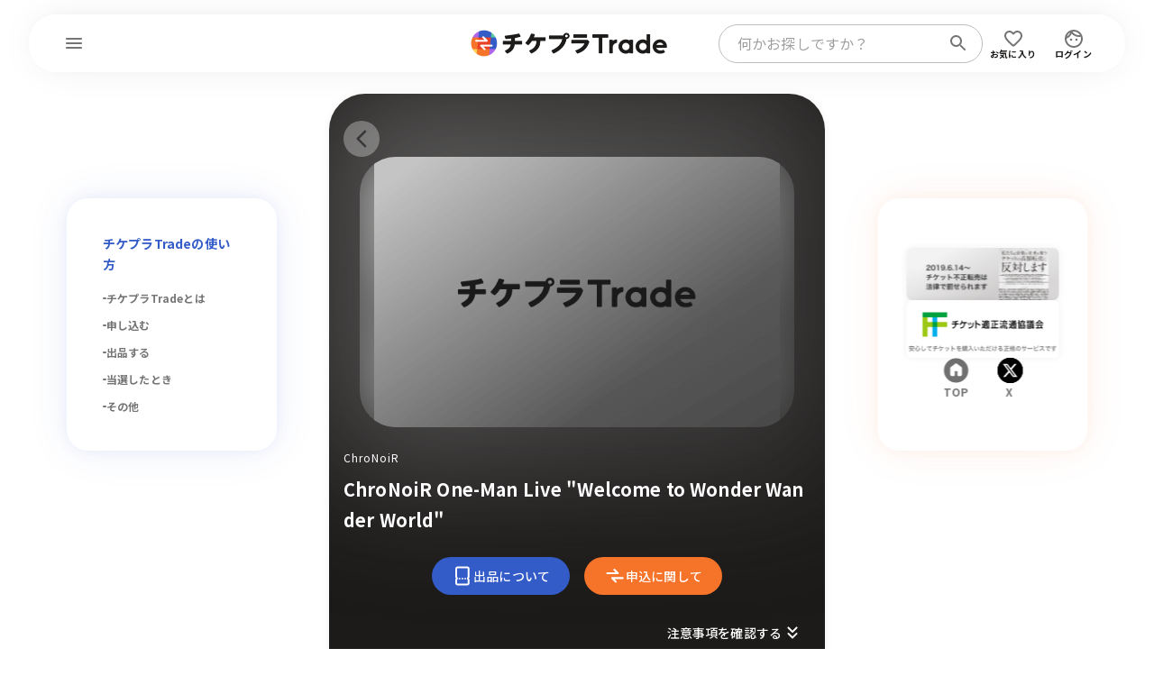

--- FILE ---
content_type: text/html; charset=UTF-8
request_url: https://trade.tixplus.jp/artists/tour/9995
body_size: 26762
content:
<!DOCTYPE html>
<html prefix="og: http://ogp.me/ns#" lang="ja">
  <head>
    <meta charset="UTF-8" />
    <meta name="Robots" content="index, follow" />
    <meta
      name="Keywords"
      content=""
    />
    <meta
      name="description"
      content="ChroNoiR - ChroNoiR One-Man Live &quot;Welcome to Wonder Wander World&quot; の【公式】チケット出品・購入はチケプラトレードで！期間中は毎日抽選。チケットに関する主催者公認のチケットリセール（二次流通）サービスです。"
    />
    <meta
      name="viewport"
      content="width=device-width, initial-scale=1.0, minimum-scale=1.0, maximum-scale=1.0, shrink-to-fit=no"
    />
    <meta name="format-detection" content="telephone=no" />

    <meta property="og:type" content="article" />
    <meta property="og:site_name" content="チケプラトレード" />
    <meta
      property="og:title"
      content="ChroNoiR のチケットリセール情報 | チケプラトレード"
    />
    <meta
      property="og:description"
      content="ChroNoiR - ChroNoiR One-Man Live &quot;Welcome to Wonder Wander World&quot; の【公式】チケット出品・購入はチケプラトレードで！期間中は毎日抽選。チケットに関する主催者公認のチケットリセール（二次流通）サービスです。"
    />
    <meta property="og:locale" content="ja_JP" />
    <meta property="og:url" content="https://trade.tixplus.jp/artists/tour/9995" />
    <meta
      property="og:image"
      content="https://trade.tixplus.jp/images/common/ogp.png"
    />

    <meta name="twitter:card" content="summary_large_image" />
    <meta name="twitter:site" content="チケプラトレード" />
    <meta
      name="twitter:title"
      content="ChroNoiR のチケットリセール情報 | チケプラトレード"
    />
    <meta
      name="twitter:description"
      content="ChroNoiR - ChroNoiR One-Man Live &quot;Welcome to Wonder Wander World&quot; の【公式】チケット出品・購入はチケプラトレードで！期間中は毎日抽選。チケットに関する主催者公認のチケットリセール（二次流通）サービスです。"
    />
    <meta name="twitter:url" content="https://trade.tixplus.jp/artists/tour/9995" />
    <meta
      name="twitter:image"
      content="https://trade.tixplus.jp/images/common/ogp.png"
    />

    <meta
      name="viewport"
      content="width=device-width, initial-scale=1, maximum-scale=1.0"
    />

    <!-- CSRF Token -->
    <meta id="csrf" name="csrf-token" content="c9Hdo37zSIkdbKzxG4RUBHYC6h2IVyC1QAAyvWK0" />

    <title>
      ChroNoiR のチケットリセール情報 | チケプラトレード
    </title>

    <!-- Fonts -->
    <meta name="theme-color" content="#fff" />
    <meta name="apple-mobile-web-app-status-bar-style" content="#fff" />
    <link rel="shortcut icon" type="image/png" href="/favicon.png" />
    <link rel="preload" as="style" href="https://trade.tixplus.jp/build/assets/db-html-76e0b531.css" /><link rel="stylesheet" href="https://trade.tixplus.jp/build/assets/db-html-76e0b531.css" data-navigate-track="reload" />
    <link rel="preconnect" href="https://fonts.googleapis.com" />
    <link rel="preconnect" href="https://fonts.gstatic.com" crossorigin />
    <link
      href="https://fonts.googleapis.com/css2?family=Outfit:wght@400..700&display=swap"
      rel="stylesheet"
    />
    <link
      rel="stylesheet"
      href="https://maxcdn.bootstrapcdn.com/font-awesome/4.5.0/css/font-awesome.min.css"
    />
    <link
      href="https://fonts.googleapis.com/css2?family=Noto+Sans+JP:wght@400;500;700&display=swap"
      rel="stylesheet"
    />

    <!-- GA4 Google tag (gtag.js) -->
    <script
      async
      src="https://www.googletagmanager.com/gtag/js?id=G-P521Z0KTV6"
    ></script>
    <script>
      window.dataLayer = window.dataLayer || [];
      function gtag() {
        dataLayer.push(arguments);
      }
    </script>
    <!-- End GA4 Google tag (gtag.js) ここまで-->

    <!-- Google Tag Manager SNS広告計測タグ-->
    <script>
      (function (w, d, s, l, i) {
        w[l] = w[l] || [];
        w[l].push({ "gtm.start": new Date().getTime(), event: "gtm.js" });
        var f = d.getElementsByTagName(s)[0],
          j = d.createElement(s),
          dl = l != "dataLayer" ? "&l=" + l : "";
        j.async = true;
        j.src = "https://www.googletagmanager.com/gtm.js?id=" + i + dl;
        f.parentNode.insertBefore(j, f);
      })(window, document, "script", "dataLayer", "GTM-MBQDH77");
    </script>
    <!-- End Google Tag Manager SNS広告計測タグ ここまで-->

    <!-- GA ウェブサイトのトラッキング -->
    <script>
      (function (i, s, o, g, r, a, m) {
        i["GoogleAnalyticsObject"] = r;
        (i[r] =
          i[r] ||
          function () {
            (i[r].q = i[r].q || []).push(arguments);
          }),
          (i[r].l = 1 * new Date());
        (a = s.createElement(o)), (m = s.getElementsByTagName(o)[0]);
        a.async = 1;
        a.src = g;
        m.parentNode.insertBefore(a, m);
      })(
        window,
        document,
        "script",
        "https://www.google-analytics.com/analytics.js",
        "ga"
      );
    </script>
    <!-- GA ウェブサイトのトラッキング -->

     <link rel="modulepreload" href="https://trade.tixplus.jp/build/assets/app-7a10835d.js" /><link rel="modulepreload" href="https://trade.tixplus.jp/build/assets/client-f7b45e61.js" /><link rel="modulepreload" href="https://trade.tixplus.jp/build/assets/app-4ed993c7.js" /><link rel="modulepreload" href="https://trade.tixplus.jp/build/assets/axios-eac02a8f.js" /><script type="module" src="https://trade.tixplus.jp/build/assets/app-7a10835d.js" data-navigate-track="reload"></script>  <script type="text/javascript">
    const Ziggy = {"url":"https:\/\/trade.tixplus.jp","port":null,"defaults":{},"routes":{"sanctum.csrf-cookie":{"uri":"sanctum\/csrf-cookie","methods":["GET","HEAD"]},"livewire.update":{"uri":"livewire\/update","methods":["POST"]},"livewire.upload-file":{"uri":"livewire\/upload-file","methods":["POST"]},"livewire.preview-file":{"uri":"livewire\/preview-file\/{filename}","methods":["GET","HEAD"],"parameters":["filename"]},"api.v1.trade.status":{"uri":"api\/v1\/trade\/status","methods":["GET","HEAD"]},"api.v1.trade.groups":{"uri":"api\/v1\/trade\/groups","methods":["GET","HEAD"]},"api.v1.trade.bidding":{"uri":"api\/v1\/trade\/bidding","methods":["GET","HEAD"]},"api.v1.trade.get.ticket.schedule":{"uri":"api\/v1\/clovaocr\/getticketschedule","methods":["POST"]},"api.v1.trade.send.mail":{"uri":"api\/v1\/clovaocr\/sendmail","methods":["POST"]},"api.v1.trade.update.ok":{"uri":"api\/v1\/clovaocr\/okupdatetradestatus","methods":["POST"]},"api.v1.trade.update.ng":{"uri":"api\/v1\/clovaocr\/ngupdatetradestatus","methods":["POST"]},"api.v1.clovaocr.s3get":{"uri":"api\/v1\/clovaocr\/s3get","methods":["POST"]},"api.v1.trade.mainbanner":{"uri":"api\/v1\/trade\/mainbanner","methods":["GET","HEAD"]},"api.v1.member.retire":{"uri":"api\/v1\/member\/retire","methods":["POST"]},"api.v1.npf.sale":{"uri":"api\/v1\/npf\/sale","methods":["POST"]},"api.v1.npf.getTradeScheduleList":{"uri":"api\/v1\/npf\/get_trade_schedule_list","methods":["POST"]},"api.v1.npf.getTradeInfo":{"uri":"api\/v1\/npf\/get_trade_info","methods":["POST"]},"api.v1.npf.changeStatus":{"uri":"api\/v1\/npf\/change_status","methods":["POST"]},"api.v1.gmo.report":{"uri":"api\/v1\/gmo\/report","methods":["POST"]},"api.v1.ticketCategory.checkByMpid":{"uri":"api\/v1\/ticketCategory\/checkByMpid","methods":["POST"]},"api.v1.ticketCategory.checkByTourIdAndPrecedId":{"uri":"api\/v1\/ticketCategory\/checkByTourIdAndPrecedId","methods":["POST"]},"api.v1.ticketCategory.updateCidsByMpids":{"uri":"api\/v1\/ticketCategory\/updateCidsByMpids","methods":["POST"]},"api.v1.ticketCategory.isUseCategorySeat":{"uri":"api\/v1\/ticketCategory\/isUseCategorySeat","methods":["POST"]},"api.v1.playguide.registTradeInfo":{"uri":"api\/v1\/playguide\/registtradeinfo","methods":["POST"]},"api.v1.playguide.registTradeInfoV2":{"uri":"api\/v1\/playguide\/registtradeinfov2","methods":["POST"]},"api.v1.playguide.registTicketInfo":{"uri":"api\/v1\/playguide\/registticketinfo","methods":["POST"]},"api.v1.playguide.ticketConsumptionsCount":{"uri":"api\/v1\/playguide\/ticketconsumptionscount","methods":["POST"]},"api.v1.check.cooperation":{"uri":"api\/v1\/check\/cooperation","methods":["POST"]},"api.v1.systemlinkage.save":{"uri":"api\/v1_systemlinkage\/save","methods":["POST"]},"top":{"uri":"\/","methods":["GET","HEAD"]},"top.search":{"uri":"search","methods":["GET","HEAD"]},"top.moreSearch":{"uri":"moreSearch","methods":["POST"]},"tour.suggest":{"uri":"top\/suggest","methods":["GET","HEAD"]},"top.message.list":{"uri":"message\/list","methods":["GET","HEAD"]},"error.index":{"uri":"error\/{status}","methods":["GET","HEAD"],"parameters":["status"]},"web.login.form":{"uri":"login","methods":["GET","HEAD"]},"web.login":{"uri":"login","methods":["POST"]},"web.logout":{"uri":"logout","methods":["GET","HEAD"]},"web.login.eplusAuth":{"uri":"login\/eplusauth","methods":["POST"]},"web.login.eplusCollation":{"uri":"login\/eplus\/collation","methods":["GET","HEAD"]},"web.login.eplusCreate":{"uri":"login\/eplus\/create","methods":["GET","HEAD"]},"web.login.eplusConfirm":{"uri":"login\/eplus\/confirm","methods":["POST"]},"web.login.eplusCommit":{"uri":"login\/eplus\/commit","methods":["POST"]},"web.login.eplusDedicatedCollation":{"uri":"login\/eplus\/dedicated\/cooperation","methods":["GET","HEAD"]},"web.login.eplusCooperation":{"uri":"login\/eplus\/cooperation","methods":["GET","HEAD"]},"web.login.eplusCooperationAuth":{"uri":"login\/eplus\/cooperationAuth","methods":["POST"]},"web.login.eplusComplete":{"uri":"login\/eplus\/complete","methods":["GET","HEAD"]},"web.login.eplusCheckCooperation":{"uri":"eplus\/cooperation\/user\/{sessionId}","methods":["GET","HEAD"],"parameters":["sessionId"]},"web.login.eplusCheckAuth":{"uri":"eplus\/login\/user\/{sessionId}","methods":["GET","HEAD"],"parameters":["sessionId"]},"specialcontent":{"uri":"special_content","methods":["GET","HEAD"]},"specialcontent.detail":{"uri":"special_content\/{id}","methods":["GET","HEAD"],"parameters":["id"]},"artists.tickets":{"uri":"artists\/{topUrl}\/tickets","methods":["GET","HEAD"],"parameters":["topUrl"]},"artists.index":{"uri":"artists\/{topUrl}\/page","methods":["GET","HEAD"],"parameters":["topUrl"]},"artists.pastTour":{"uri":"artists\/{artistId}\/pastTour","methods":["GET","HEAD"],"parameters":["artistId"]},"tour.index":{"uri":"artists\/tour\/{tourId}","methods":["GET","POST","HEAD"],"parameters":["tourId"]},"tour.salePatternList":{"uri":"artists\/tour\/buy\/salePatternList","methods":["GET","HEAD"]},"tour.sameday_sale":{"uri":"artists\/{topUrl}\/samedaysale\/{accessKey}","methods":["GET","HEAD"],"parameters":["topUrl","accessKey"]},"tour.limited":{"uri":"artists\/limited","methods":["GET","POST","HEAD"]},"tour.limitedFromRouteTourId":{"uri":"artists\/limited\/{tourId}","methods":["GET","POST","HEAD"],"parameters":["tourId"]},"sale.attention":{"uri":"sale\/{tourId}\/attention","methods":["GET","HEAD"],"parameters":["tourId"]},"eplus.tours":{"uri":"eplus\/tours","methods":["GET","HEAD"]},"guide.index":{"uri":"guide","methods":["GET","HEAD"]},"guide.service":{"uri":"guide\/service","methods":["GET","HEAD"]},"guide.buy":{"uri":"guide\/buy","methods":["GET","HEAD"]},"guide.buy.lottery":{"uri":"guide\/buy_lottery","methods":["GET","HEAD"]},"guide.buy.ticketing":{"uri":"guide\/buy_ticketing","methods":["GET","HEAD"]},"guide.buy.cancel":{"uri":"guide\/buy_cancel","methods":["GET","HEAD"]},"guide.sell":{"uri":"guide\/sell","methods":["GET","HEAD"]},"guide.sell.lottery":{"uri":"guide\/sell_lottery","methods":["GET","HEAD"]},"guide.sell.refund":{"uri":"guide\/sell_refund","methods":["GET","HEAD"]},"guide.sell.cancel":{"uri":"guide\/sell_cancel","methods":["GET","HEAD"]},"guide.mypage":{"uri":"guide\/mypage","methods":["GET","HEAD"]},"guide.eplus":{"uri":"guide\/eplus","methods":["GET","HEAD"]},"guide.premium":{"uri":"guide\/premium","methods":["GET","HEAD"]},"guide.friendList":{"uri":"guide\/friendlist","methods":["GET","HEAD"]},"help.index":{"uri":"help","methods":["GET","HEAD"]},"bridge.seamlessLogin":{"uri":"api\/v1\/seamlesslogin\/login","methods":["POST"]},"bridge.sale":{"uri":"bridge\/sale","methods":["POST"]},"web.buy.attention":{"uri":"buy\/{mpid}\/attention","methods":["GET","HEAD"],"parameters":["mpid"]},"web.buy.editTel":{"uri":"buy\/editTel","methods":["GET","HEAD"]},"web.buy.selectSeatType":{"uri":"buy\/{mpid}\/selectSeatType","methods":["GET","HEAD"],"parameters":["mpid"]},"web.buy.confirmSeatType":{"uri":"buy\/confirmSeatType","methods":["GET","HEAD"]},"web.mypage.import.tickets":{"uri":"mypage\/import\/tickets","methods":["GET","HEAD"]},"web.mypage.import.activation":{"uri":"mypage\/import\/activation","methods":["POST"]},"web.auth.giants.index":{"uri":"auth\/giants\/index","methods":["GET","HEAD"]},"web.auth.giants.login":{"uri":"auth\/giants\/login","methods":["GET","HEAD"]},"web.auth.giants.callback":{"uri":"auth\/giants\/return","methods":["GET","HEAD"]},"web.mypage":{"uri":"mypage","methods":["GET","HEAD"]},"web.profile.show":{"uri":"profile\/show","methods":["GET","HEAD"]},"web.profile.edit":{"uri":"profile\/edit","methods":["GET","HEAD"]},"web.profile.edit.inbound":{"uri":"profile\/editInbound","methods":["GET","HEAD"]},"web.profile.confirm":{"uri":"profile\/confirm","methods":["POST"]},"web.profile.confirm.inbound":{"uri":"profile\/confirmInbound","methods":["POST"]},"web.profile.update":{"uri":"profile\/update","methods":["POST"]},"web.profile.passwordConfirm":{"uri":"profile\/passwordConfirm","methods":["GET","HEAD"]},"web.profile.passwordVerify":{"uri":"profile\/passwordVerify","methods":["POST"]},"web.profile.editMail":{"uri":"profile\/editMail","methods":["GET","HEAD"]},"web.profile.mailConfirm":{"uri":"profile\/mailConfirm","methods":["POST"]},"web.profile.mailComplete":{"uri":"profile\/mailComplete","methods":["GET","HEAD"]},"web.profile.mailResult":{"uri":"profile\/mailResult","methods":["GET","HEAD"]},"web.profile.editNickname":{"uri":"profile\/editNickname","methods":["GET","HEAD"]},"web.profile.updateNickname":{"uri":"profile\/updateNickname","methods":["POST"]},"web.profile.editPassword":{"uri":"profile\/editPassword","methods":["GET","HEAD"]},"web.profile.updatePassword":{"uri":"profile\/updatePassword","methods":["POST"]},"web.profile.bank":{"uri":"profile\/bank","methods":["GET","HEAD"]},"web.profile.bankConfirm":{"uri":"profile\/bankConfirm","methods":["POST"]},"web.profile.bankComplete":{"uri":"profile\/bankSubmit","methods":["POST"]},"web.profile.displayBankComplete":{"uri":"profile\/bankComplete","methods":["GET","HEAD"]},"web.profile.bankDisable":{"uri":"profile\/bankDisable","methods":["POST"]},"web.profile.bankSuggest":{"uri":"profile\/bankSuggest","methods":["GET","HEAD"]},"web.profile.bankSuggestShiten":{"uri":"profile\/bankSuggestShiten","methods":["GET","HEAD"]},"web.mypage.ticketList":{"uri":"mypage\/tickets\/list","methods":["GET","HEAD"]},"web.mypage.ticketDetail":{"uri":"mypage\/ticketDetail\/{orderNo}","methods":["GET","HEAD"],"parameters":["orderNo"]},"web.mypage.saleList":{"uri":"mypage\/tickets\/sale","methods":["GET","HEAD"]},"web.mypage.saleDetail":{"uri":"mypage\/tickets\/sale\/detail\/{tradeGroupId}","methods":["GET","HEAD"],"parameters":["tradeGroupId"]},"web.":{"uri":"mypage\/saleDetail\/{tradeGroupId}","methods":["GET","HEAD"],"parameters":["tradeGroupId"]},"web.mypage.sendback":{"uri":"mypage\/tickets\/sendback","methods":["POST"]},"web.mypage.saleCancel":{"uri":"mypage\/saleCancel\/{tradeGroupId}","methods":["POST"],"parameters":["tradeGroupId"]},"web.mypage.bidList":{"uri":"mypage\/tickets\/order","methods":["GET","HEAD"]},"web.mypage.bidDetail":{"uri":"mypage\/bidDetail\/{bidGroupId}","methods":["GET","HEAD"],"parameters":["bidGroupId"]},"web.mypage.bidCancel":{"uri":"mypage\/bidCancel\/{bidGroupId}","methods":["POST"],"parameters":["bidGroupId"]},"web.mypage.payment":{"uri":"mypage\/payment","methods":["GET","HEAD"]},"web.mypage.tradeNotificationSetting":{"uri":"mypage\/tradenotificationsetting","methods":["GET","HEAD"]},"web.mypage.tradeNotificationAdd":{"uri":"mypage\/tradenotification\/addSetting","methods":["POST"]},"web.mypage.tradeNotificationDelete":{"uri":"mypage\/tradenotification\/deleteSetting","methods":["POST"]},"web.mypage.transfererrorUsertry":{"uri":"mypage\/transfererror\/usertry","methods":["POST"]},"web.mypage.yakultTickets":{"uri":"mypage\/import\/yakult\/tickets","methods":["GET","HEAD"]},"web.mypage.yakultActivation":{"uri":"mypage\/import\/yakult\/validate","methods":["POST"]},"web.mypage.giantsDateSelect":{"uri":"mypage\/import\/giants\/eticket\/date\/select","methods":["GET","HEAD"]},"web.mypage.giantsImportConfirm":{"uri":"mypage\/import\/giants\/eticket\/ticket\/confirm","methods":["POST"]},"web.mypage.giantsImportComplete":{"uri":"mypage\/import\/giants\/eticket\/ticket\/complete","methods":["POST"]},"web.mypage.message.ticketList":{"uri":"mypage\/message\/ticket\/list","methods":["GET","HEAD"]},"web.mypage.message.ticketDetail":{"uri":"mypage\/message\/ticket\/{tradeMailId}","methods":["GET","HEAD"],"parameters":["tradeMailId"]},"web.mypage.message.newsList":{"uri":"mypage\/message\/news\/list","methods":["GET","HEAD"]},"web.mypage.message.newsDetail":{"uri":"mypage\/message\/news\/{tradeInformationId}","methods":["GET","HEAD"],"parameters":["tradeInformationId"]},"web.mypage.message.premiumList":{"uri":"mypage\/message\/premium\/list","methods":["GET","HEAD"]},"web.mypage.message.premiumDetail":{"uri":"mypage\/message\/premium\/{userTradeNotificationSendMailId}","methods":["GET","HEAD"],"parameters":["userTradeNotificationSendMailId"]},"web.mypage.message.favoriteList":{"uri":"mypage\/message\/favorite\/list","methods":["GET","HEAD"]},"web.mypage.message.favoriteDetail":{"uri":"mypage\/message\/favorite\/{notificationSendMailId}","methods":["GET","HEAD"],"parameters":["notificationSendMailId"]},"web.mypage.profile.favorite":{"uri":"mypage\/profile\/favorite","methods":["GET","HEAD"]},"web.mypage.profile.moreFavorite":{"uri":"mypage\/profile\/moreFavorite","methods":["GET","HEAD"]},"web.mypage.profile.favoriteEditNotification":{"uri":"mypage\/profile\/favoriteEditNotification\/{artistId}","methods":["GET","HEAD"],"parameters":["artistId"]},"web.mypage.profile.favoriteUpdateNotification":{"uri":"mypage\/profile\/favoriteUpdateNotification\/{artistId}","methods":["POST"],"parameters":["artistId"]},"web.profile.editMailmagazine":{"uri":"profile\/editMailmagazine","methods":["GET","HEAD"]},"web.profile.confirmMailmagazine":{"uri":"profile\/confirmMailmagazine","methods":["POST"]},"web.profile.updateMailmagazine":{"uri":"profile\/updateMailmagazine","methods":["POST"]},"web.generated::LwXNAZz0aPorOChN":{"uri":"mypage\/profile\/list_friend","methods":["GET","HEAD"]},"web.profile.listFriend":{"uri":"profile\/listFriend","methods":["GET","HEAD"]},"web.profile.detailFriend":{"uri":"profile\/detailFriend","methods":["POST"]},"web.profile.deleteFriend":{"uri":"profile\/deleteFriend","methods":["POST"]},"web.profile.inputFriend":{"uri":"profile\/inputFriend","methods":["GET","HEAD"]},"web.profile.searchFriend":{"uri":"profile\/searchFriend","methods":["GET","HEAD"]},"web.profile.inputCompleteFriend":{"uri":"profile\/inputCompleteFriend","methods":["POST"]},"web.sale":{"uri":"sale\/{orderNo}","methods":["GET","HEAD"],"parameters":["orderNo"]},"web.sale.select":{"uri":"sale\/{orderNo}\/select","methods":["GET","POST","HEAD"],"parameters":["orderNo"]},"web.sale.confirm":{"uri":"sale\/{orderNo}\/confirm","methods":["POST"],"parameters":["orderNo"]},"web.sale.complete":{"uri":"sale\/{orderNo}\/submit","methods":["POST"],"parameters":["orderNo"]},"web.sale.displayComplete":{"uri":"sale\/{orderNo}\/complete","methods":["GET","HEAD"],"parameters":["orderNo"]},"web.buy.confirmTel":{"uri":"buy\/confirmTel","methods":["POST"]},"web.buy.payment":{"uri":"buy\/payment","methods":["GET","HEAD"]},"web.buy.fcAuth":{"uri":"buy\/fcAuth","methods":["GET","HEAD"]},"web.buy.fcAuthConfirm":{"uri":"buy\/fcAuthConfirm","methods":["GET","POST","HEAD"]},"web.buy.fcAuthComplete":{"uri":"buy\/fcAuthComplete","methods":["POST"]},"web.buy.fcFollow":{"uri":"buy\/fcFollow","methods":["GET","HEAD"]},"web.buy.fcFollowConfirm":{"uri":"buy\/fcFollowConfirm","methods":["POST"]},"web.buy.fcFollowComplete":{"uri":"buy\/fcFollowComplete","methods":["POST"]},"web.buy.cardCreate":{"uri":"buy\/cardCreate","methods":["GET","HEAD"]},"web.buy.cardCheckValid":{"uri":"buy\/cardCheckValid","methods":["POST"]},"web.buy.cardCallback3dSecure":{"uri":"buy\/cardCallback3dSecure","methods":["GET","HEAD"]},"web.buy.cardStore":{"uri":"buy\/cardStore","methods":["GET","HEAD"]},"web.buy.confirm":{"uri":"buy\/confirm","methods":["POST"]},"web.buy.firstServedSecureCheck":{"uri":"buy\/firstServedSecureCheck","methods":["POST"]},"web.buy.secureCheck":{"uri":"buy\/secureCheck","methods":["POST"]},"web.buy.secureComplete":{"uri":"buy\/secureComplete","methods":["GET","HEAD"]},"web.buy.complete":{"uri":"buy\/submit","methods":["GET","POST","HEAD"]},"web.buy.displayComplete":{"uri":"buy\/complete","methods":["GET","HEAD"]},"web.buy.cvsAttention":{"uri":"buy\/{bidGroupId}\/select","methods":["GET","HEAD"],"parameters":["bidGroupId"]},"web.generated::TDF6HSCkvMNGjpGq":{"uri":"buy\/cvsAttention\/{bidGroupId}","methods":["GET","HEAD"],"parameters":["bidGroupId"]},"web.buy.cvsInput":{"uri":"buy\/cvsInput","methods":["GET","HEAD"]},"web.buy.cvsConfirm":{"uri":"buy\/cvsConfirm","methods":["POST"]},"web.buy.cvsComplete":{"uri":"buy\/cvsSubmit","methods":["POST"]},"web.buy.displayCvsComplete":{"uri":"buy\/cvsComplete","methods":["GET","HEAD"]},"web.buy.cvsFirstServedAttention":{"uri":"buy\/cvsFirstServedAttention","methods":["GET","HEAD"]},"web.buy.cvsFirstServedInput":{"uri":"buy\/cvsFirstServedInput","methods":["GET","HEAD"]},"web.buy.cvsFirstServedConfirm":{"uri":"buy\/cvsFirstServedConfirm","methods":["POST"]},"web.buy.cvsFirstServedComplete":{"uri":"buy\/cvsFirstServedSubmit","methods":["POST"]},"web.buy.displayCvsFirstServedComplete":{"uri":"buy\/cvsFirstServedComplete","methods":["GET","HEAD"]},"web.buy.resettle":{"uri":"buy\/{tradePaymentId}\/resettle","methods":["GET","HEAD"],"parameters":["tradePaymentId"]},"web.generated::xHuGuaC2FeqmPgth":{"uri":"buy\/resettle\/{tradePaymentId}","methods":["GET","HEAD"],"parameters":["tradePaymentId"]},"web.buy.repayment":{"uri":"buy\/repayment","methods":["GET","HEAD"]},"web.buy.resettleComplete":{"uri":"buy\/resettleSubmit","methods":["GET","POST","HEAD"]},"web.buy.displayResettleComplete":{"uri":"buy\/resettleComplete","methods":["GET","HEAD"]},"web.ocr.salelist":{"uri":"ocr\/salelist","methods":["GET","POST","HEAD"]},"web.ocr.salelist.search":{"uri":"ocr\/salelist\/search","methods":["GET","HEAD"]},"web.ocr.salelist.searchNext":{"uri":"ocr\/salelist\/searchNext","methods":["POST"]},"web.ocr.tour.index":{"uri":"ocr\/tour\/{tourId}","methods":["GET","HEAD"],"parameters":["tourId"]},"web.sale.ocr.selection":{"uri":"sale\/ocr\/selection","methods":["GET","HEAD"]},"web.sale.ocr.capture":{"uri":"sale\/ocr\/capture","methods":["GET","POST","HEAD"]},"web.sale.ocr.captureConfirm":{"uri":"sale\/ocr\/capture_confirm","methods":["GET","POST","HEAD"]},"web.sale.ocr.top":{"uri":"sale\/ocr\/top","methods":["GET","POST","HEAD"]},"web.sale.ocr.confirm":{"uri":"sale\/ocr\/ocr_confirm","methods":["POST"]},"web.sale.ocr.complete":{"uri":"sale\/ocr\/ocr_submit","methods":["POST"]},"web.sale.ocr.displayComplete":{"uri":"sale\/ocr\/ocr_complete","methods":["GET","HEAD"]},"web.artists.addFavorite":{"uri":"artists\/addFavorite","methods":["POST"]},"web.artists.removeFavorite":{"uri":"artists\/removeFavorite","methods":["POST"]},"web.freePage.show":{"uri":"freePage\/{keyName}","methods":["GET","HEAD"],"parameters":["keyName"]},"opcache.clear":{"uri":"5bf5d5610f233fb1e42975fb9635f3d975f4e548ba2d4e68eca6f190b969076c\/opcache\/clear","methods":["GET","HEAD"]},"admin.shortUrlMapping.index":{"uri":"s\/{mapping}","methods":["GET","HEAD"],"parameters":["mapping"],"bindings":{"mapping":"key"}},"admin.registeredSql.publicExecute":{"uri":"manage\/registeredSql\/publicExecute\/{sql}\/{query}","methods":["GET","HEAD"],"parameters":["sql","query"],"bindings":{"sql":"id"}},"admin.registeredSql.externalExecute":{"uri":"manage\/registeredSql\/externalExecute\/{mapping}","methods":["GET","HEAD"],"parameters":["mapping"],"bindings":{"mapping":"key"}},"admin.registeredSql.externalDownload":{"uri":"manage\/registeredSql\/externalDownload\/{sql}\/{query}","methods":["GET","HEAD"],"parameters":["sql","query"],"bindings":{"sql":"id"}},"admin.login.form":{"uri":"manage\/login","methods":["GET","HEAD"]},"admin.login":{"uri":"manage\/login","methods":["POST"]},"admin.logout":{"uri":"manage\/logout","methods":["GET","HEAD"]},"admin.searchInfo.tours":{"uri":"manage\/searchInfo\/tours","methods":["GET","HEAD"]},"admin.searchInfo.concerts":{"uri":"manage\/searchInfo\/concerts","methods":["GET","HEAD"]},"admin.searchInfo.precedes":{"uri":"manage\/searchInfo\/precedes","methods":["GET","HEAD"]},"admin.searchInfo.seatTypes":{"uri":"manage\/searchInfo\/seatTypes","methods":["GET","HEAD"]},"admin.searchInfo.artistIdByTourId":{"uri":"manage\/searchInfo\/toursByTourId","methods":["GET","HEAD"]},"admin.home":{"uri":"manage","methods":["GET","HEAD"]},"admin.profile.editPassword":{"uri":"manage\/profile\/editPassword","methods":["GET","HEAD"]},"admin.profile.updatePassword":{"uri":"manage\/profile\/updatePassword","methods":["POST"]},"admin.registeredSql.execute":{"uri":"manage\/registeredSql\/execute\/{sql}\/{query}","methods":["GET","HEAD"],"parameters":["sql","query"],"bindings":{"sql":"id"}},"admin.adminUser.index":{"uri":"manage\/adminUser","methods":["GET","HEAD"]},"admin.adminUser.create":{"uri":"manage\/adminUser\/create","methods":["GET","HEAD"]},"admin.adminUser.store":{"uri":"manage\/adminUser","methods":["POST"]},"admin.adminUser.edit":{"uri":"manage\/adminUser\/{adminUser}\/edit","methods":["GET","HEAD"],"parameters":["adminUser"]},"admin.adminUser.update":{"uri":"manage\/adminUser\/{adminUser}","methods":["PUT","PATCH"],"parameters":["adminUser"]},"admin.adminUser.destroy":{"uri":"manage\/adminUser\/{adminUser}","methods":["DELETE"],"parameters":["adminUser"]},"admin.adminLog.index":{"uri":"manage\/adminLog","methods":["GET","HEAD"]},"admin.adminUser.lockReset":{"uri":"manage\/adminUser\/lockReset\/{id}","methods":["POST"],"parameters":["id"]},"admin.adminCompany.index":{"uri":"manage\/adminCompany","methods":["GET","HEAD"]},"admin.adminCompany.create":{"uri":"manage\/adminCompany\/create","methods":["GET","HEAD"]},"admin.adminCompany.store":{"uri":"manage\/adminCompany","methods":["POST"]},"admin.adminCompany.edit":{"uri":"manage\/adminCompany\/{adminCompany}\/edit","methods":["GET","HEAD"],"parameters":["adminCompany"],"bindings":{"adminCompany":"id"}},"admin.adminCompany.update":{"uri":"manage\/adminCompany\/{adminCompany}","methods":["PUT","PATCH"],"parameters":["adminCompany"],"bindings":{"adminCompany":"id"}},"admin.tourRelation.index":{"uri":"manage\/adminCompany\/{id}\/tourRelation","methods":["GET","HEAD"],"parameters":["id"]},"admin.tourRelation.store":{"uri":"manage\/adminCompany\/{id}\/tourRelation","methods":["POST"],"parameters":["id"]},"admin.tourRelation.delete":{"uri":"manage\/adminCompany\/{id}\/tourRelation\/delete","methods":["POST"],"parameters":["id"]},"admin.tourRelation.tours":{"uri":"manage\/adminCompany\/tourRelation\/tours","methods":["GET","HEAD"]},"admin.lotteryArtist.index":{"uri":"manage\/lotteryArtist","methods":["GET","HEAD"]},"admin.lotteryArtist.edit":{"uri":"manage\/lotteryArtist\/edit","methods":["GET","HEAD"]},"admin.lotteryArtist.confirm":{"uri":"manage\/lotteryArtist\/confirm","methods":["POST"]},"admin.lotteryArtist.update":{"uri":"manage\/lotteryArtist\/update","methods":["POST"]},"admin.lotterySamedayArtist.index":{"uri":"manage\/lotterySamedayArtist","methods":["GET","HEAD"]},"admin.lotterySamedayArtist.edit":{"uri":"manage\/lotterySamedayArtist\/edit","methods":["GET","HEAD"]},"admin.lotterySamedayArtist.confirm":{"uri":"manage\/lotterySamedayArtist\/confirm","methods":["POST"]},"admin.lotterySamedayArtist.update":{"uri":"manage\/lotterySamedayArtist\/update","methods":["POST"]},"admin.lotteryExcludeNoticeArtist.index":{"uri":"manage\/lotteryExcludeNoticeArtist","methods":["GET","HEAD"]},"admin.lotteryExcludeNoticeArtist.store":{"uri":"manage\/lotteryExcludeNoticeArtist","methods":["POST"]},"admin.lotteryExcludeNoticeArtist.destroy":{"uri":"manage\/lotteryExcludeNoticeArtist\/{lotteryExcludeNoticeArtist}","methods":["DELETE"],"parameters":["lotteryExcludeNoticeArtist"]},"admin.eplusLotteryExcludeArtist.index":{"uri":"manage\/eplusLotteryExcludeArtist","methods":["GET","HEAD"]},"admin.eplusLotteryExcludeArtist.create":{"uri":"manage\/eplusLotteryExcludeArtist\/create","methods":["GET","HEAD"]},"admin.eplusLotteryExcludeArtist.store":{"uri":"manage\/eplusLotteryExcludeArtist\/store","methods":["POST"]},"admin.eplusLotteryExcludeArtist.destroy":{"uri":"manage\/eplusLotteryExcludeArtist\/{id}","methods":["DELETE"],"parameters":["id"]},"admin.resendLotteryMail.index":{"uri":"manage\/resendLotteryMail","methods":["GET","HEAD"]},"admin.resendLotteryMail.confirm":{"uri":"manage\/resendLotteryMail\/confirm","methods":["POST"]},"admin.resendLotteryMail.complete":{"uri":"manage\/resendLotteryMail\/complete","methods":["POST"]},"admin.eplusUnlink.tours":{"uri":"manage\/eplusUnlink\/tours","methods":["GET","HEAD"]},"admin.eplusUnlink.precedes":{"uri":"manage\/eplusUnlink\/precedes","methods":["GET","HEAD"]},"admin.eplusUnlink.concerts":{"uri":"manage\/eplusUnlink\/concerts","methods":["GET","HEAD"]},"admin.eplusUnlink.seatTypes":{"uri":"manage\/eplusUnlink\/seatTypes","methods":["GET","HEAD"]},"admin.eplusUnlink.tour.index":{"uri":"manage\/eplusUnlink\/tour","methods":["GET","HEAD"]},"admin.eplusUnlink.tour.confirm":{"uri":"manage\/eplusUnlink\/tour\/confirm","methods":["POST"]},"admin.eplusUnlink.tour.execute":{"uri":"manage\/eplusUnlink\/tour\/execute","methods":["POST"]},"admin.eplusUnlink.precede.index":{"uri":"manage\/eplusUnlink\/precede","methods":["GET","HEAD"]},"admin.eplusUnlink.precede.confirm":{"uri":"manage\/eplusUnlink\/precede\/confirm","methods":["POST"]},"admin.eplusUnlink.precede.execute":{"uri":"manage\/eplusUnlink\/precede\/execute","methods":["POST"]},"admin.eplusUnlink.seattype.index":{"uri":"manage\/eplusUnlink\/seattype","methods":["GET","HEAD"]},"admin.eplusUnlink.seattype.confirm":{"uri":"manage\/eplusUnlink\/seattype\/confirm","methods":["POST"]},"admin.eplusUnlink.seattype.execute":{"uri":"manage\/eplusUnlink\/seattype\/execute","methods":["POST"]},"admin.tour.index":{"uri":"manage\/tour","methods":["GET","HEAD"]},"admin.concert.index":{"uri":"manage\/concert\/{tour_id}","methods":["GET","HEAD"],"parameters":["tour_id"]},"admin.concert.lotteryPremiumSetting.update":{"uri":"manage\/concert\/lottery-premium-setting\/update","methods":["POST"]},"admin.concert.lotteryDetailConditionSetting.edit":{"uri":"manage\/concert\/lottery-detail-condition-setting\/{tour_id}\/{concert_id}","methods":["GET","HEAD"],"parameters":["tour_id","concert_id"]},"admin.concert.lotteryDetailConditionSetting.update":{"uri":"manage\/concert\/{tour_id}\/{concert_id}\/lottery-detail-condition-setting","methods":["POST"],"parameters":["tour_id","concert_id"]},"admin.concert.titleAndPlaceEdit":{"uri":"manage\/concert\/title-and-place\/edit\/{tour_id}\/{concert_id}","methods":["GET","HEAD"],"parameters":["tour_id","concert_id"]},"admin.concert.titleAndPlaceUpdate":{"uri":"manage\/concert\/title-and-place\/update","methods":["POST"]},"admin.specialContent.index":{"uri":"manage\/specialContent","methods":["GET","HEAD"]},"admin.specialContent.edit":{"uri":"manage\/specialContent\/edit\/{id?}","methods":["GET","HEAD"],"parameters":["id"]},"admin.specialContent.searchTour":{"uri":"manage\/specialContent\/searchTour","methods":["GET","HEAD"]},"admin.specialContent.update":{"uri":"manage\/specialContent\/update\/{id?}","methods":["POST"],"parameters":["id"]},"admin.freeImage.index":{"uri":"manage\/freeImage","methods":["GET","HEAD"]},"admin.freeImage.create":{"uri":"manage\/freeImage\/create","methods":["GET","HEAD"]},"admin.freeImage.store":{"uri":"manage\/freeImage","methods":["POST"]},"admin.freeImage.edit":{"uri":"manage\/freeImage\/{freeImage}\/edit","methods":["GET","HEAD"],"parameters":["freeImage"],"bindings":{"freeImage":"id"}},"admin.freeImage.update":{"uri":"manage\/freeImage\/update\/{freeImage}","methods":["POST"],"parameters":["freeImage"],"bindings":{"freeImage":"id"}},"admin.freePage.index":{"uri":"manage\/freePage","methods":["GET","HEAD"]},"admin.freePage.create":{"uri":"manage\/freePage\/create","methods":["GET","HEAD"]},"admin.freePage.store":{"uri":"manage\/freePage","methods":["POST"]},"admin.freePage.edit":{"uri":"manage\/freePage\/{freePage}\/edit","methods":["GET","HEAD"],"parameters":["freePage"],"bindings":{"freePage":"id"}},"admin.freePage.update":{"uri":"manage\/freePage\/update\/{freePage}","methods":["POST"],"parameters":["freePage"],"bindings":{"freePage":"id"}},"admin.freePage.preview":{"uri":"manage\/freePage\/preview","methods":["GET","POST","HEAD"]},"admin.freePage.manual":{"uri":"manage\/freePage\/manual","methods":["GET","HEAD"]},"admin.lp.salePopupMaster.index":{"uri":"manage\/lp\/sale_popup_master","methods":["GET","HEAD"]},"admin.lp.salePopupMaster.create":{"uri":"manage\/lp\/sale_popup_master\/create","methods":["GET","HEAD"]},"admin.lp.salePopupMaster.store":{"uri":"manage\/lp\/sale_popup_master\/store","methods":["POST"]},"admin.lp.salePopupMaster.edit":{"uri":"manage\/lp\/sale_popup_master\/edit\/{salePopupMst}","methods":["GET","HEAD"],"parameters":["salePopupMst"],"bindings":{"salePopupMst":"id"}},"admin.lp.salePopupMaster.update":{"uri":"manage\/lp\/sale_popup_master\/update\/{salePopupMst}","methods":["POST"],"parameters":["salePopupMst"],"bindings":{"salePopupMst":"id"}},"admin.lp.salePopupMaster.destroy":{"uri":"manage\/lp\/sale_popup_master\/destroy\/{salePopupMst}","methods":["DELETE"],"parameters":["salePopupMst"],"bindings":{"salePopupMst":"id"}},"admin.lp.buyPopupMaster.index":{"uri":"manage\/lp\/buy_popup_master","methods":["GET","HEAD"]},"admin.lp.buyPopupMaster.create":{"uri":"manage\/lp\/buy_popup_master\/create","methods":["GET","HEAD"]},"admin.lp.buyPopupMaster.store":{"uri":"manage\/lp\/buy_popup_master\/store","methods":["POST"]},"admin.lp.buyPopupMaster.edit":{"uri":"manage\/lp\/buy_popup_master\/edit\/{buyPopupMst}","methods":["GET","HEAD"],"parameters":["buyPopupMst"],"bindings":{"buyPopupMst":"id"}},"admin.lp.buyPopupMaster.update":{"uri":"manage\/lp\/buy_popup_master\/update\/{buyPopupMst}","methods":["POST"],"parameters":["buyPopupMst"],"bindings":{"buyPopupMst":"id"}},"admin.lp.buyPopupMaster.destroy":{"uri":"manage\/lp\/buy_popup_master\/destroy\/{buyPopupMst}","methods":["DELETE"],"parameters":["buyPopupMst"],"bindings":{"buyPopupMst":"id"}},"admin.lp.tourNoteMaster.index":{"uri":"manage\/lp\/tour_note_master","methods":["GET","HEAD"]},"admin.lp.tourNoteMaster.create":{"uri":"manage\/lp\/tour_note_master\/create","methods":["GET","HEAD"]},"admin.lp.tourNoteMaster.store":{"uri":"manage\/lp\/tour_note_master\/store","methods":["POST"]},"admin.lp.tourNoteMaster.edit":{"uri":"manage\/lp\/tour_note_master\/edit\/{tourNoteTemplate}","methods":["GET","HEAD"],"parameters":["tourNoteTemplate"],"bindings":{"tourNoteTemplate":"id"}},"admin.lp.tourNoteMaster.update":{"uri":"manage\/lp\/tour_note_master\/update\/{tourNoteTemplate}","methods":["POST"],"parameters":["tourNoteTemplate"],"bindings":{"tourNoteTemplate":"id"}},"admin.lp.tourNoteMaster.destroy":{"uri":"manage\/lp\/tour_note_master\/destroy\/{tourNoteTemplate}","methods":["DELETE"],"parameters":["tourNoteTemplate"],"bindings":{"tourNoteTemplate":"id"}},"admin.coupon.list":{"uri":"manage\/coupon\/list","methods":["GET","HEAD"]},"admin.coupon.create":{"uri":"manage\/coupon\/create","methods":["GET","HEAD"]},"admin.coupon.store":{"uri":"manage\/coupon\/store","methods":["POST"]},"admin.coupon.edit":{"uri":"manage\/coupon\/edit\/{id}","methods":["GET","HEAD"],"parameters":["id"]},"admin.coupon.update":{"uri":"manage\/coupon\/update\/{id}","methods":["POST"],"parameters":["id"]},"admin.coupon.destroy":{"uri":"manage\/coupon\/destroy\/{id}","methods":["DELETE"],"parameters":["id"]},"admin.coupon.couponList":{"uri":"manage\/coupon\/coupon_list","methods":["GET","HEAD"]},"admin.coupon.sampleDownload":{"uri":"manage\/coupon\/sample_download","methods":["GET","HEAD"]},"admin.coupon.upload":{"uri":"manage\/coupon\/upload","methods":["POST"]},"admin.coupon.couponLog":{"uri":"manage\/coupon\/coupon_log","methods":["GET","HEAD"]},"admin.coupon.couponLog.csvDownload":{"uri":"manage\/coupon\/coupon_log_csv_download","methods":["GET","HEAD"]},"admin.giantsauth.index":{"uri":"manage\/giantsauth","methods":["GET","POST","HEAD"]},"admin.giantsauth.gidLinkCancel":{"uri":"manage\/giantsauth\/gid_link_cancel","methods":["GET","POST","HEAD"]},"admin.premium.banner.index":{"uri":"manage\/premium_banner","methods":["GET","POST","HEAD"]},"admin.premium.banner.create":{"uri":"manage\/premium_banner\/create","methods":["GET","HEAD"]},"admin.premium.banner.store":{"uri":"manage\/premium_banner\/store","methods":["POST"]},"admin.premium.banner.show":{"uri":"manage\/premium_banner\/show\/{id}","methods":["GET","HEAD"],"parameters":["id"]},"admin.premium.banner.edit":{"uri":"manage\/premium_banner\/{id}\/edit","methods":["GET","HEAD"],"parameters":["id"]},"admin.premium.banner.update":{"uri":"manage\/premium_banner\/update\/{id}","methods":["POST"],"parameters":["id"]},"admin.premium.banner.destroy":{"uri":"manage\/premium_banner\/destroy\/{id}","methods":["DELETE"],"parameters":["id"]},"admin.gmo.error.index":{"uri":"manage\/gmoErrorList","methods":["GET","HEAD"]},"admin.const.list.index":{"uri":"manage\/const\/list","methods":["GET","HEAD"]},"admin.const.list.create":{"uri":"manage\/const\/list\/create","methods":["GET","HEAD"]},"admin.const.list.store":{"uri":"manage\/const\/list\/store","methods":["POST"]},"admin.const.list.edit":{"uri":"manage\/const\/list\/edit\/{id}","methods":["GET","HEAD"],"parameters":["id"]},"admin.const.list.update":{"uri":"manage\/const\/list\/update\/{id}","methods":["POST"],"parameters":["id"]},"admin.maintenanceMode.index":{"uri":"manage\/maintenanceMode","methods":["GET","HEAD"]},"admin.maintenanceMode.update":{"uri":"manage\/maintenanceMode","methods":["POST"]},"admin.news.index":{"uri":"manage\/news","methods":["GET","HEAD"]},"admin.news.create":{"uri":"manage\/news\/create","methods":["GET","HEAD"]},"admin.news.store":{"uri":"manage\/news\/store","methods":["POST"]},"admin.news.show":{"uri":"manage\/news\/{id}","methods":["GET","HEAD"],"parameters":["id"]},"admin.news.edit":{"uri":"manage\/news\/edit\/{id}","methods":["GET","HEAD"],"parameters":["id"]},"admin.news.update":{"uri":"manage\/news\/update\/{id}","methods":["POST"],"parameters":["id"]},"admin.news.destroy":{"uri":"manage\/news\/{id}","methods":["DELETE"],"parameters":["id"]},"admin.news.preview":{"uri":"manage\/newsPreview","methods":["GET","POST","HEAD"]},"admin.batchExecuteLog.index":{"uri":"manage\/batchExecuteLog","methods":["GET","HEAD"]},"admin.lottery.reason.index":{"uri":"manage\/result_reasons","methods":["GET","HEAD"]},"admin.lottery.reason.show":{"uri":"manage\/result_reasons\/show\/{resultReason}","methods":["GET","HEAD"],"parameters":["resultReason"],"bindings":{"resultReason":"id"}},"admin.lottery.reason.downloadCsv":{"uri":"manage\/result_reasons\/csvDownload","methods":["GET","HEAD"]},"admin.lottery.reason.artists":{"uri":"manage\/lottery-result-reason\/artists","methods":["GET","HEAD"]},"admin.lottery.reason.tours":{"uri":"manage\/lottery-result-reason\/tours","methods":["GET","HEAD"]},"admin.lottery.reason.getPrecedes":{"uri":"manage\/lottery-result-reason\/searchPrecedes","methods":["GET","HEAD"]},"admin.lottery.reason.getSeatTypes":{"uri":"manage\/lottery-result-reason\/searchSeatTypes","methods":["GET","HEAD"]},"admin.ticket.saleList.index":{"uri":"manage\/ticket\/saleList","methods":["GET","HEAD"]},"admin.ticket.saleList.csvDownload":{"uri":"manage\/ticket\/saleList\/csvDownload","methods":["GET","HEAD"]},"admin.ticket.searchTours":{"uri":"manage\/ticket\/searchTours","methods":["GET","HEAD"]},"admin.ticket.searchConcerts":{"uri":"manage\/ticket\/searchConcerts","methods":["GET","HEAD"]},"admin.ticket.searchPrecedes":{"uri":"manage\/ticket\/searchPrecedes","methods":["GET","HEAD"]},"admin.ticket.searchSeatTypes":{"uri":"manage\/ticket\/searchSeatTypes","methods":["GET","HEAD"]},"admin.ticket.searchTourId":{"uri":"manage\/ticket\/searchTourId","methods":["GET","HEAD"]},"admin.ticket.sale.showMessage":{"uri":"manage\/ticket\/sale\/trademail\/{id}","methods":["GET","HEAD"],"parameters":["id"]},"admin.eplusLotteryExcludeArtistBatchLog.index":{"uri":"manage\/eplusLotteryExcludeArtistBatchLog","methods":["GET","HEAD"]},"admin.eplusApiLog.index":{"uri":"manage\/eplusApiLog","methods":["GET","HEAD"]},"admin.performance.loadReduction.index":{"uri":"manage\/performance\/loadReduction","methods":["GET","HEAD"]},"admin.performance.loadReduction.save":{"uri":"manage\/performance\/loadReduction\/save","methods":["POST"]},"admin.performance.loadReduction.destroy":{"uri":"manage\/performance\/loadReduction\/{id}","methods":["DELETE"],"parameters":["id"]},"admin.tapirsSetUp.index":{"uri":"manage\/tapirsSetUp\/list","methods":["GET","HEAD"]},"admin.tapirsSetUp.edit":{"uri":"manage\/tapirsSetUp\/edit\/{id?}","methods":["GET","HEAD"],"parameters":["id"]},"admin.tapirsSetUp.confirm":{"uri":"manage\/tapirsSetUp\/confirm","methods":["POST"]},"admin.tapirsSetUp.store":{"uri":"manage\/tapirsSetUp\/store","methods":["POST"]},"admin.fcAuthApply.index":{"uri":"manage\/fcAuthApply","methods":["GET","HEAD"]},"admin.fcAuthApply.tour.concert":{"uri":"manage\/fcAuthApply\/{tour_id}\/concert","methods":["GET","HEAD"],"parameters":["tour_id"]},"admin.fcAuthApply.tour.concert.authEdit":{"uri":"manage\/fcAuthApply\/{tour_id}\/{concert_id}\/authEdit","methods":["GET","HEAD"],"parameters":["tour_id","concert_id"]},"admin.fcAuthApply.tour.concert.authSave":{"uri":"manage\/fcAuthApply\/{tour_id}\/{concert_id}\/authSave","methods":["POST"],"parameters":["tour_id","concert_id"]},"admin.fcAuthApply.tour.concert.fcList":{"uri":"manage\/fcAuthApply\/{tour_id}\/{concert_id}\/{setup_id}\/fcList","methods":["GET","HEAD"],"parameters":["tour_id","concert_id","setup_id"]},"admin.fcAuthApply.tour.concert.fcCreate":{"uri":"manage\/fcAuthApply\/{tour_id}\/{concert_id}\/{setup_id}\/fcCreate","methods":["GET","HEAD"],"parameters":["tour_id","concert_id","setup_id"]},"admin.fcAuthApply.tour.concert.fcStore":{"uri":"manage\/fcAuthApply\/{tour_id}\/{concert_id}\/{setup_id}\/fcStore","methods":["GET","HEAD"],"parameters":["tour_id","concert_id","setup_id"]},"admin.fcAuthApply.tour.concert.fcShow":{"uri":"manage\/fcAuthApply\/{tour_id}\/{concert_id}\/{setup_id}\/fcShow","methods":["GET","HEAD"],"parameters":["tour_id","concert_id","setup_id"]},"admin.fcAuthApply.tour.concert.fcUnlink":{"uri":"manage\/fcAuthApply\/{tour_id}\/{concert_id}\/{setup_id}\/fcUnlink","methods":["POST"],"parameters":["tour_id","concert_id","setup_id"]},"admin.fcAuthExternalSiteUser.index":{"uri":"manage\/externalSiteUser\/list","methods":["GET","HEAD"]},"admin.fcAuthExternalSiteUser.destroy":{"uri":"manage\/externalSiteUser\/{id}","methods":["DELETE"],"parameters":["id"]},"admin.salesReport.index":{"uri":"manage\/salesReport\/{period}\/{system}","methods":["GET","HEAD"],"wheres":{"period":"daily|monthly","system":"trade|hanabi"},"parameters":["period","system"]},"admin.salesReport.csvDownload":{"uri":"manage\/salesReport\/{period}\/{system}\/csvDownload","methods":["GET","HEAD"],"wheres":{"period":"daily|monthly","system":"trade|hanabi"},"parameters":["period","system"]},"admin.user.index":{"uri":"manage\/user\/index","methods":["GET","HEAD"]},"admin.user.show":{"uri":"manage\/user\/show\/{tguardId}","methods":["GET","HEAD"],"parameters":["tguardId"]},"admin.user.updateBlLevel":{"uri":"manage\/user\/updateBlLevel","methods":["POST"]},"admin.user.storeUserCoupon":{"uri":"manage\/user\/storeUserCoupon","methods":["POST"]},"admin.user.deleteNotificationSetting":{"uri":"manage\/user\/deleteNotificationSetting","methods":["POST"]},"admin.paperTicket.operationLog.index":{"uri":"manage\/paperTicket\/operationLog","methods":["GET","HEAD"]},"admin.tradeSetting.artist.index":{"uri":"manage\/tradeSetting\/artist","methods":["GET","HEAD"]},"admin.tradeSetting.artist.create":{"uri":"manage\/tradeSetting\/artist\/create","methods":["GET","HEAD"]},"admin.tradeSetting.artist.store":{"uri":"manage\/tradeSetting\/artist\/store","methods":["POST"]},"admin.tradeSetting.artist.edit":{"uri":"manage\/tradeSetting\/artist\/edit\/{artist_id}","methods":["GET","HEAD"],"parameters":["artist_id"]},"admin.tradeSetting.artist.update":{"uri":"manage\/tradeSetting\/artist\/update\/{artist_id}","methods":["POST"],"parameters":["artist_id"]},"admin.excludeTradeCid.index":{"uri":"manage\/tradeSetting\/excludeTradeCid","methods":["GET","HEAD"]},"admin.excludeTradeCid.create":{"uri":"manage\/tradeSetting\/excludeTradeCid\/create","methods":["GET","HEAD"]},"admin.excludeTradeCid.store":{"uri":"manage\/tradeSetting\/excludeTradeCid\/store","methods":["POST"]},"admin.excludeTradeCid.destroy":{"uri":"manage\/tradeSetting\/excludeTradeCid\/{id}","methods":["DELETE"],"parameters":["id"]},"admin.tradeSetting.tour.index":{"uri":"manage\/tradeSetting\/artist\/{artist_id}\/tour","methods":["GET","HEAD"],"parameters":["artist_id"]},"admin.tradeSetting.tour.create":{"uri":"manage\/tradeSetting\/tour\/create\/{tour_id}","methods":["GET","HEAD"],"parameters":["tour_id"]},"admin.tradeSetting.tour.store":{"uri":"manage\/tradeSetting\/tour\/store\/{tour_id}","methods":["POST"],"parameters":["tour_id"]},"admin.tradeSetting.tour.edit":{"uri":"manage\/tradeSetting\/tour\/edit\/{tour_id}","methods":["GET","HEAD"],"parameters":["tour_id"]},"admin.tradeSetting.tour.update":{"uri":"manage\/tradeSetting\/tour\/update\/{tour_id}","methods":["POST"],"parameters":["tour_id"]},"admin.tradeSetting.tour.publish":{"uri":"manage\/tradeSetting\/{tour_id}\/publish\/{test_flg}","methods":["GET","HEAD"],"parameters":["tour_id","test_flg"]},"admin.tradeSetting.limitedTour.create":{"uri":"manage\/tradeSetting\/limitedTour\/{tour_id}\/create","methods":["GET","HEAD"],"parameters":["tour_id"]},"admin.tradeSetting.limitedTour.store":{"uri":"manage\/tradeSetting\/limitedTour\/{tour_id}\/store","methods":["POST"],"parameters":["tour_id"]},"admin.tradeSetting.tour.summary":{"uri":"manage\/tradeSetting\/tour\/summary\/{artist_id}","methods":["GET","HEAD"],"parameters":["artist_id"]},"admin.tradeSetting.tour.summary.merge":{"uri":"manage\/tradeSetting\/tour\/summary\/merge","methods":["POST"]},"admin.tradeSetting.display.summary":{"uri":"manage\/tradeSetting\/display\/summary\/{artist_id}","methods":["GET","HEAD"],"parameters":["artist_id"]},"admin.display.summary.options":{"uri":"manage\/display\/summary\/options","methods":["GET","HEAD"]},"admin.display.summary.sort":{"uri":"manage\/display\/summary\/sort","methods":["GET","HEAD"]},"admin.tradeSetting.display.summary.register":{"uri":"manage\/tradeSetting\/display\/summary\/register","methods":["POST"]},"admin.tradeSetting.display.summary.unregister":{"uri":"manage\/tradeSetting\/display\/summary\/unregister","methods":["DELETE"]},"admin.tradeSetting.concertGroup.index":{"uri":"manage\/tradeSetting\/concertGroup\/{tour_id}","methods":["GET","HEAD"],"parameters":["tour_id"]},"admin.tradeSetting.concertGroup.create":{"uri":"manage\/tradeSetting\/concertGroup\/create\/{tour_id}","methods":["GET","HEAD"],"parameters":["tour_id"]},"admin.tradeSetting.concertGroup.store":{"uri":"manage\/tradeSetting\/concertGroup\/store","methods":["POST"]},"admin.tradeSetting.concertGroup.edit":{"uri":"manage\/tradeSetting\/concertGroup\/edit\/{tour_id}\/{concert_group_id}","methods":["GET","HEAD"],"parameters":["tour_id","concert_group_id"]},"admin.tradeSetting.concertGroup.update":{"uri":"manage\/tradeSetting\/concertGroup\/update","methods":["POST"]},"admin.tradeSetting.concertGroup.destroy":{"uri":"manage\/tradeSetting\/concertGroup\/destroy\/{tour_id}\/{concert_group_id}","methods":["DELETE"],"parameters":["tour_id","concert_group_id"]},"admin.tradeSetting.concert.index":{"uri":"manage\/tradeSetting\/concert\/{tour_id}","methods":["GET","HEAD"],"parameters":["tour_id"]},"admin.tradeSetting.concert.create":{"uri":"manage\/tradeSetting\/concert\/{tour_id}\/create\/{concert_id}","methods":["GET","HEAD"],"parameters":["tour_id","concert_id"]},"admin.tradeSetting.concert.store":{"uri":"manage\/tradeSetting\/concert\/{tour_id}\/store\/{concert_id}","methods":["POST"],"parameters":["tour_id","concert_id"]},"admin.tradeSetting.concert.edit":{"uri":"manage\/tradeSetting\/concert\/{tour_id}\/edit\/{concert_id}","methods":["GET","HEAD"],"parameters":["tour_id","concert_id"]},"admin.tradeSetting.concert.update":{"uri":"manage\/tradeSetting\/concert\/{tour_id}\/update\/{concert_id}","methods":["POST"],"parameters":["tour_id","concert_id"]},"admin.tradeSetting.tradeState.index":{"uri":"manage\/tradeSetting\/tradestate\/list\/{concertTour}","methods":["GET","HEAD"],"parameters":["concertTour"],"bindings":{"concertTour":"tour_id"}},"admin.tradeSetting.tradeState.download":{"uri":"manage\/tradeSetting\/tradestate\/download\/{concertTour}","methods":["GET","HEAD"],"parameters":["concertTour"],"bindings":{"concertTour":"tour_id"}},"admin.tradeSetting.lpCreate.edit":{"uri":"manage\/tradeSetting\/tour\/lpcreate\/{concertTour}","methods":["GET","HEAD"],"parameters":["concertTour"],"bindings":{"concertTour":"tour_id"}},"admin.tradeSetting.lpCreate.update":{"uri":"manage\/tradeSetting\/tour\/lpupdate\/{concertTour}","methods":["POST"],"parameters":["concertTour"],"bindings":{"concertTour":"tour_id"}},"admin.tradeSetting.ocrLpCreate.edit":{"uri":"manage\/tradeSetting\/tour\/ocr_lpcreate\/{concertTour}","methods":["GET","HEAD"],"parameters":["concertTour"],"bindings":{"concertTour":"tour_id"}},"admin.tradeSetting.ocrLpCreate.update":{"uri":"manage\/tradeSetting\/tour\/ocr_lpupdate\/{concertTour}","methods":["POST"],"parameters":["concertTour"],"bindings":{"concertTour":"tour_id"}},"admin.tradeSetting.salePopupCreate.edit":{"uri":"manage\/tradeSetting\/tour\/salepopupcreate\/{concertTour}","methods":["GET","HEAD"],"parameters":["concertTour"],"bindings":{"concertTour":"tour_id"}},"admin.tradeSetting.salePopupCreate.register":{"uri":"manage\/tradeSetting\/tour\/salepopupcreate\/{concertTour}","methods":["POST"],"parameters":["concertTour"],"bindings":{"concertTour":"tour_id"}},"admin.tradeSetting.buyPopupCreate.edit":{"uri":"manage\/tradeSetting\/tour\/buypopupcreate\/{concertTour}","methods":["GET","HEAD"],"parameters":["concertTour"],"bindings":{"concertTour":"tour_id"}},"admin.tradeSetting.buyPopupCreate.register":{"uri":"manage\/tradeSetting\/tour\/buypopupcreate\/{concertTour}","methods":["POST"],"parameters":["concertTour"],"bindings":{"concertTour":"tour_id"}},"admin.tradeSetting.ocrSalePopupCreate.edit":{"uri":"manage\/tradeSetting\/tour\/ocr_salepopupcreate\/{concertTour}","methods":["GET","HEAD"],"parameters":["concertTour"],"bindings":{"concertTour":"tour_id"}},"admin.tradeSetting.ocrSalePopupCreate.register":{"uri":"manage\/tradeSetting\/tour\/ocr_salepopupupdate\/{concertTour}","methods":["POST"],"parameters":["concertTour"],"bindings":{"concertTour":"tour_id"}},"admin.tradeSetting.precede.create":{"uri":"manage\/tradeSetting\/precede\/{tour_id}\/create\/{precede_id}","methods":["GET","HEAD"],"parameters":["tour_id","precede_id"]},"admin.tradeSetting.precede.store":{"uri":"manage\/tradeSetting\/precede\/{tour_id}\/store\/{precede_id}","methods":["POST"],"parameters":["tour_id","precede_id"]},"admin.tradeSetting.precede.edit":{"uri":"manage\/tradeSetting\/precede\/{tour_id}\/edit\/{precede_id}","methods":["GET","HEAD"],"parameters":["tour_id","precede_id"]},"admin.tradeSetting.precede.update":{"uri":"manage\/tradeSetting\/precede\/{tour_id}\/update\/{precede_id}","methods":["POST"],"parameters":["tour_id","precede_id"]},"admin.tradeSetting.precede.summary":{"uri":"manage\/tour\/{tour_id}\/precede\/summary","methods":["GET","HEAD"],"parameters":["tour_id"]},"admin.tradeSetting.precede.summary.merge":{"uri":"manage\/precede\/summary\/merge","methods":["POST"]},"admin.tradeSetting.precede.summary.unmerge":{"uri":"manage\/precede\/summary\/unmerge","methods":["POST"]},"admin.tradeSetting.schedule.split":{"uri":"manage\/tradeSetting\/schedule\/split\/{schedule_id}","methods":["GET","POST","HEAD"],"parameters":["schedule_id"]},"admin.tradeSetting.schedule.show":{"uri":"manage\/tradeSetting\/schedule\/show\/{schedule_id}","methods":["GET","HEAD"],"parameters":["schedule_id"]},"admin.tradeSetting.schedule.store":{"uri":"manage\/tradeSetting\/schedule\/store","methods":["POST"]},"admin.tradeSetting.schedule.edit":{"uri":"manage\/tradeSetting\/schedule\/edit\/{schedule_id}","methods":["GET","HEAD"],"parameters":["schedule_id"]},"admin.tradeSetting.schedule.update":{"uri":"manage\/tradeSetting\/schedule\/update\/{schedule_id}","methods":["POST"],"parameters":["schedule_id"]},"admin.tradeSetting.schedule.destroy":{"uri":"manage\/tradeSetting\/schedule\/destroy\/{schedule_id}","methods":["DELETE"],"parameters":["schedule_id"]},"admin.tradeSetting.schedule.index":{"uri":"manage\/tradeSetting\/schedule\/{tour_id}\/{concert_id}","methods":["GET","HEAD"],"parameters":["tour_id","concert_id"]},"admin.tradeSetting.seat.create":{"uri":"manage\/tradeSetting\/seat\/create\/{cid}","methods":["GET","HEAD"],"parameters":["cid"]},"admin.tradeSetting.seat.store":{"uri":"manage\/tradeSetting\/seat\/store\/{cid}","methods":["POST"],"parameters":["cid"]},"admin.tradeSetting.seat.edit":{"uri":"manage\/tradeSetting\/seat\/edit\/{cid}","methods":["GET","HEAD"],"parameters":["cid"]},"admin.tradeSetting.seat.update":{"uri":"manage\/tradeSetting\/seat\/update\/{cid}","methods":["POST"],"parameters":["cid"]},"admin.tradeSetting.seat.index":{"uri":"manage\/tradeSetting\/seat\/{tour_id}\/{concert_id}","methods":["GET","HEAD"],"parameters":["tour_id","concert_id"]},"admin.tradeSetting.ticketPrice.edit":{"uri":"manage\/tradeSetting\/ticketPrice\/edit\/{cid}","methods":["GET","HEAD"],"parameters":["cid"]},"admin.tradeSetting.ticketPrice.update":{"uri":"manage\/tradeSetting\/ticketPrice\/update\/{cid}","methods":["POST"],"parameters":["cid"]},"admin.tradeSetting.bulk.seat.edit":{"uri":"manage\/ticket\/master\/editbulk\/{tour_id}\/{concert_id}","methods":["GET","HEAD"],"parameters":["tour_id","concert_id"]},"admin.tradeSetting.bulk.seat.update":{"uri":"manage\/ticket\/master\/updatebulk","methods":["POST"]},"admin.tradeSetting.seat.summary":{"uri":"manage\/tour\/{tour_id}\/concert\/{concert_id}\/ticket\/cidtransfer\/list","methods":["GET","HEAD"],"parameters":["tour_id","concert_id"]},"admin.tradeSetting.seat.summary.merge":{"uri":"manage\/tour\/cidtransfer\/merged","methods":["POST"]},"admin.tradeSetting.seat.summary.unmerge":{"uri":"manage\/tour\/cidtransfer\/unmerged","methods":["POST"]},"admin.tradeSetting.displayMessage.index":{"uri":"manage\/tradeSetting\/displayMessage\/{tour_id}","methods":["GET","HEAD"],"parameters":["tour_id"]},"admin.tradeSetting.displayMessage.create":{"uri":"manage\/tradeSetting\/displayMessage\/create\/{tour_id}","methods":["GET","HEAD"],"parameters":["tour_id"]},"admin.tradeSetting.displayMessage.store":{"uri":"manage\/tradeSetting\/displayMessage\/store","methods":["POST"]},"admin.tradeSetting.displayMessage.edit":{"uri":"manage\/tradeSetting\/displayMessage\/edit\/{tour_id}","methods":["GET","HEAD"],"parameters":["tour_id"]},"admin.tradeSetting.displayMessage.update":{"uri":"manage\/tradeSetting\/displayMessage\/update","methods":["POST"]},"admin.tradeSetting.download":{"uri":"manage\/tour\/config\/download\/{tour_id}","methods":["GET","HEAD"],"parameters":["tour_id"]},"admin.lotteryLog.list":{"uri":"manage\/lottery\/list\/{schedule_id}","methods":["GET","HEAD"],"parameters":["schedule_id"]},"admin.lotteryLog.saleList":{"uri":"manage\/lottery\/sale\/list","methods":["GET","HEAD"]},"admin.lotteryLog.buyList":{"uri":"manage\/lottery\/buy\/list","methods":["GET","HEAD"]},"admin.tradeSetting.seatPrecedeCombination.create":{"uri":"manage\/tradeSetting\/seatPrecedeCombination\/create\/{cid}\/{precede_id}","methods":["GET","HEAD"],"parameters":["cid","precede_id"]},"admin.tradeSetting.seatPrecedeCombination.store":{"uri":"manage\/tradeSetting\/seatPrecedeCombination\/store","methods":["POST"]},"admin.tradeSetting.seatPrecedeCombination.edit":{"uri":"manage\/tradeSetting\/seatPrecedeCombination\/edit\/{cid}\/{precede_id}","methods":["GET","HEAD"],"parameters":["cid","precede_id"]},"admin.tradeSetting.seatPrecedeCombination.update":{"uri":"manage\/tradeSetting\/seatPrecedeCombination\/update","methods":["POST"]},"admin.payment.history.index":{"uri":"manage\/payment\/history","methods":["GET","HEAD"]},"admin.payment.history.csvDownload":{"uri":"manage\/payment\/history\/download","methods":["GET","HEAD"]},"admin.payback.index":{"uri":"manage\/payback\/list","methods":["GET","HEAD"]},"admin.payback.confirm":{"uri":"manage\/payback\/inputbanktransfer\/confirm","methods":["POST"]},"admin.payback.transfer":{"uri":"manage\/payback\/inputbanktransfer","methods":["POST"]},"admin.payback.processing":{"uri":"manage\/payback\/processing","methods":["GET","HEAD"]},"admin.payback.csvDownload":{"uri":"manage\/payback\/list_download","methods":["GET","HEAD"]},"admin.payback.history.index":{"uri":"manage\/payback\/history","methods":["GET","HEAD"]},"admin.payback.history.csvDownload":{"uri":"manage\/payback\/history_download","methods":["GET","HEAD"]},"admin.cvs.index":{"uri":"manage\/payback\/convenience","methods":["GET","HEAD"]},"admin.cvs.updatestatus":{"uri":"manage\/payback\/updatestatus","methods":["POST"]},"admin.payment.findArtistIdByTourId":{"uri":"manage\/payment\/findArtistIdByTourId\/{tourId}","methods":["GET","HEAD"],"parameters":["tourId"]},"admin.payment.searchTours":{"uri":"manage\/payment\/searchTours\/{id}","methods":["GET","HEAD"],"parameters":["id"]},"admin.payment.searchConcerts":{"uri":"manage\/payment\/searchConcerts\/{id}","methods":["GET","HEAD"],"parameters":["id"]},"admin.payment.searchSeatTypes":{"uri":"manage\/payment\/searchSeatTypes","methods":["GET","HEAD"]},"admin.payment.searchSaleCommission":{"uri":"manage\/payment\/searchSaleCommission\/{id}","methods":["GET","HEAD"],"parameters":["id"]},"admin.payment.searchConcertsInTrade":{"uri":"manage\/payment\/searchConcertsInTrade\/{id}","methods":["GET","HEAD"],"parameters":["id"]},"admin.payment.searchPrecedes":{"uri":"manage\/payment\/searchPrecedes","methods":["GET","HEAD"]},"admin.payment.searchPrecedeSeatTypes":{"uri":"manage\/payment\/searchPrecedeSeatTypes","methods":["GET","HEAD"]},"admin.payment.getProcessingInfo":{"uri":"manage\/payment\/getProcessingInfo","methods":["GET","HEAD"]},"admin.lotteryExcludedUser.index":{"uri":"manage\/lotteryExcludedUser","methods":["GET","HEAD"]},"admin.lotteryExcludedUser.create":{"uri":"manage\/lotteryExcludedUser\/create","methods":["GET","HEAD"]},"admin.lotteryExcludedUser.store":{"uri":"manage\/lotteryExcludedUser","methods":["POST"]},"admin.lotteryExcludedUser.edit":{"uri":"manage\/lotteryExcludedUser\/{lotteryExcludedUser}\/edit","methods":["GET","HEAD"],"parameters":["lotteryExcludedUser"],"bindings":{"lotteryExcludedUser":"id"}},"admin.lotteryExcludedUser.update":{"uri":"manage\/lotteryExcludedUser\/{lotteryExcludedUser}","methods":["PUT","PATCH"],"parameters":["lotteryExcludedUser"],"bindings":{"lotteryExcludedUser":"id"}},"admin.lotteryExcludedUser.destroy":{"uri":"manage\/lotteryExcludedUser\/{lotteryExcludedUser}","methods":["DELETE"],"parameters":["lotteryExcludedUser"],"bindings":{"lotteryExcludedUser":"id"}},"admin.lotteryExcludedUser.csv.create":{"uri":"manage\/lotteryExcludedUser\/csv\/create","methods":["GET","HEAD"]},"admin.lotteryExcludedUser.csv.templateDownload":{"uri":"manage\/lotteryExcludedUser\/csv\/templateDownload","methods":["GET","HEAD"]},"admin.lotteryExcludedUser.csv.confirm":{"uri":"manage\/lotteryExcludedUser\/csv\/confirm","methods":["POST"]},"admin.lotteryExcludedUser.csv.store":{"uri":"manage\/lotteryExcludedUser\/csv\/store","methods":["POST"]},"admin.registeredSql.index":{"uri":"manage\/registeredSql","methods":["GET","HEAD"]},"admin.registeredSql.create":{"uri":"manage\/registeredSql\/create","methods":["GET","HEAD"]},"admin.registeredSql.store":{"uri":"manage\/registeredSql","methods":["POST"]},"admin.registeredSql.show":{"uri":"manage\/registeredSql\/{sql}","methods":["GET","HEAD"],"parameters":["sql"],"bindings":{"sql":"id"}},"admin.registeredSql.edit":{"uri":"manage\/registeredSql\/{sql}\/edit","methods":["GET","HEAD"],"parameters":["sql"],"bindings":{"sql":"id"}},"admin.registeredSql.destroy":{"uri":"manage\/registeredSql\/{sql}","methods":["DELETE"],"parameters":["sql"],"bindings":{"sql":"id"}},"admin.registeredSql.update":{"uri":"manage\/registeredSql\/update\/{sql}","methods":["POST"],"parameters":["sql"],"bindings":{"sql":"id"}},"admin.registeredSql.download":{"uri":"manage\/registeredSql\/download\/{sql}\/{query}","methods":["GET","HEAD"],"parameters":["sql","query"],"bindings":{"sql":"id"}},"admin.shortUrlMapping.store":{"uri":"manage\/shortUrlMapping\/store","methods":["POST"]},"admin.mailMaster.keywordIndex":{"uri":"manage\/mail-master\/keyword","methods":["GET","HEAD"]},"admin.mailMaster.index":{"uri":"manage\/mail-master","methods":["GET","HEAD"]},"admin.mailMaster.create":{"uri":"manage\/mail-master\/create","methods":["GET","HEAD"]},"admin.mailMaster.store":{"uri":"manage\/mail-master\/store","methods":["POST"]},"admin.mailMaster.edit":{"uri":"manage\/mail-master\/edit\/{mailMst}","methods":["GET","HEAD"],"parameters":["mailMst"],"bindings":{"mailMst":"message_id"}},"admin.mailMaster.update":{"uri":"manage\/mail-master\/update\/{mailMst}","methods":["POST"],"parameters":["mailMst"],"bindings":{"mailMst":"message_id"}},"admin.ticket.successList.index":{"uri":"manage\/ticket\/successList","methods":["GET","HEAD"]},"admin.ticket.successList.csvDownload":{"uri":"manage\/ticket\/successList\/csvDownload","methods":["GET","HEAD"]},"admin.paperTicket.index":{"uri":"manage\/paperTicket\/list","methods":["GET","HEAD"]},"admin.paperTicket.list.updateStatus":{"uri":"manage\/paperTicket\/updateStatus","methods":["POST"]},"admin.paperTicket.list.csvDownload":{"uri":"manage\/paperTicket\/list\/csvDownload","methods":["GET","HEAD"]},"admin.giants.success.list.index":{"uri":"manage\/giants\/success_list","methods":["GET","POST","HEAD"]},"admin.giants.search.concerts":{"uri":"manage\/giants\/search_concerts","methods":["POST"]},"admin.giants.success.csv.download":{"uri":"manage\/giants\/success_download","methods":["GET","HEAD"]},"admin.giants.success.list.owner.index":{"uri":"manage\/giants\/success_list_owner","methods":["GET","POST","HEAD"]},"admin.giants.owner.success.csv.download":{"uri":"manage\/giants\/owner_success_list\/download","methods":["GET","HEAD"]},"admin.giants.sale.list.index":{"uri":"manage\/giants\/sale_list","methods":["GET","POST","HEAD"]},"admin.giants.sale.csv.download":{"uri":"manage\/giants\/sale_list\/_download","methods":["GET","HEAD"]},"admin.giants.buy.list.index":{"uri":"manage\/giants\/buy_list","methods":["GET","POST","HEAD"]},"admin.giants.buy.csv.download":{"uri":"manage\/giants\/buy_list\/download","methods":["GET","HEAD"]},"admin.eplus.ticket.saleList.index":{"uri":"manage\/eplus\/ticket\/saleList","methods":["GET","HEAD"]},"admin.eplus.ticket.buyList.index":{"uri":"manage\/eplus\/ticket\/buyList","methods":["GET","HEAD"]},"admin.eplus.ticket.successList.index":{"uri":"manage\/eplus\/ticket\/successList","methods":["GET","HEAD"]},"admin.eplus.ticket.successList.csvDownload":{"uri":"manage\/eplus\/ticket\/successList\/csvDownload","methods":["GET","HEAD"]},"admin.ticket.buyList.index":{"uri":"manage\/ticket\/buyList","methods":["GET","HEAD"]},"admin.ticket.buyList.csvDownload":{"uri":"manage\/ticket\/buyList\/csvDownload","methods":["GET","HEAD"]},"admin.ticket.sale.show":{"uri":"manage\/ticket\/sale\/detail\/{id}","methods":["GET","HEAD"],"parameters":["id"]},"admin.ticket.buy.show":{"uri":"manage\/ticket\/buy\/detail\/{id}","methods":["GET","HEAD"],"parameters":["id"]},"admin.samedaysale.concertList.index":{"uri":"manage\/samedaysale\/concertlist","methods":["GET","HEAD"]},"admin.samedaysale.cancelWaitingList":{"uri":"manage\/samedaysale\/cancelwaitinglist\/{tour_id}\/{concert_id}\/{trade_schedule_id}","methods":["GET","HEAD"],"parameters":["tour_id","concert_id","trade_schedule_id"]},"admin.samedaysale.saveSchedule":{"uri":"manage\/samedaysale\/saveschedule\/{tour_id}\/{concert_id}","methods":["POST"],"parameters":["tour_id","concert_id"]},"admin.samedaysale.saveCondition":{"uri":"manage\/samedaysale\/savecondition\/{tour_id}\/{concert_id}","methods":["POST"],"parameters":["tour_id","concert_id"]},"admin.tradeemeownersamedaysale.tours":{"uri":"manage\/tradeemeownersamedaysale\/tours","methods":["GET","HEAD"]},"admin.tradeemeownersamedaysale.precedes":{"uri":"manage\/tradeemeownersamedaysale\/precedes","methods":["GET","HEAD"]},"admin.tradeemeownersamedaysale.concerts":{"uri":"manage\/tradeemeownersamedaysale\/concerts","methods":["GET","HEAD"]},"admin.tradeemeownersamedaysale.seatTypes":{"uri":"manage\/tradeemeownersamedaysale\/seatTypes","methods":["GET","HEAD"]},"admin.tradeemeownersamedaysale.artistIdByTourId":{"uri":"manage\/tradeemeownersamedaysale\/artistIdByTourId","methods":["GET","HEAD"]},"admin.tradeemeownersamedaysale.getSheetNum":{"uri":"manage\/tradeemeownersamedaysale\/getSheetNum","methods":["GET","HEAD"]},"admin.tradeemeownersamedaysale.index":{"uri":"manage\/tradeemeownersamedaysale\/input\/detail","methods":["GET","HEAD"]},"admin.tradeemeownersamedaysale.confirm":{"uri":"manage\/tradeemeownersamedaysale\/confirm","methods":["POST"]},"admin.tradeemeownersamedaysale.":{"uri":"manage\/tradeemeownersamedaysale\/confirm","methods":["GET","HEAD"]},"admin.tradeemeownersamedaysale.complete":{"uri":"manage\/tradeemeownersamedaysale\/complete","methods":["POST"]},"admin.tradeemeownersamedaysale.reloadComplete":{"uri":"manage\/tradeemeownersamedaysale\/complete","methods":["GET","HEAD"]},"admin.tradeemeownersamedaysale.history.index":{"uri":"manage\/tradeemeownersamedaysale\/trade\/history\/list","methods":["GET","HEAD"]},"admin.tradeemeownersamedaysale.history.show":{"uri":"manage\/tradeemeownersamedaysale\/trade\/history\/{proxy_exhibition_group_id}","methods":["GET","HEAD"],"parameters":["proxy_exhibition_group_id"]},"admin.tradeemeownersamedaysale.history.csvDownload":{"uri":"manage\/tradeemeownersamedaysale\/trade\/history\/csvDownload\/{proxy_exhibition_group_id}","methods":["GET","HEAD"],"parameters":["proxy_exhibition_group_id"]},"admin.tradeemeownersamedaysale.history.csvUpload":{"uri":"manage\/tradeemeownersamedaysale\/trade\/history\/csvUpload\/{proxy_exhibition_group_id}","methods":["POST"],"parameters":["proxy_exhibition_group_id"]},"admin.tradeemeownersamedaysale.history.cancel":{"uri":"manage\/tradeemeownersamedaysale\/trade\/history\/cancel\/{proxy_exhibition_group_id}\/{trade_group_id}","methods":["POST"],"parameters":["proxy_exhibition_group_id","trade_group_id"]},"admin.tradeemeownersamedaysale.history.secondarySale":{"uri":"manage\/tradeemeownersamedaysale\/trade\/history\/secondarySale\/{proxy_exhibition_group_id}\/{trade_group_id}","methods":["POST"],"parameters":["proxy_exhibition_group_id","trade_group_id"]}}};

    !function(t,r){"object"==typeof exports&&"undefined"!=typeof module?module.exports=r():"function"==typeof define&&define.amd?define(r):(t||self).route=r()}(this,function(){function t(t,r){for(var e=0;e<r.length;e++){var n=r[e];n.enumerable=n.enumerable||!1,n.configurable=!0,"value"in n&&(n.writable=!0),Object.defineProperty(t,"symbol"==typeof(o=function(t,r){if("object"!=typeof t||null===t)return t;var e=t[Symbol.toPrimitive];if(void 0!==e){var n=e.call(t,"string");if("object"!=typeof n)return n;throw new TypeError("@@toPrimitive must return a primitive value.")}return String(t)}(n.key))?o:String(o),n)}var o}function r(r,e,n){return e&&t(r.prototype,e),n&&t(r,n),Object.defineProperty(r,"prototype",{writable:!1}),r}function e(){return e=Object.assign?Object.assign.bind():function(t){for(var r=1;r<arguments.length;r++){var e=arguments[r];for(var n in e)Object.prototype.hasOwnProperty.call(e,n)&&(t[n]=e[n])}return t},e.apply(this,arguments)}function n(t){return n=Object.setPrototypeOf?Object.getPrototypeOf.bind():function(t){return t.__proto__||Object.getPrototypeOf(t)},n(t)}function o(t,r){return o=Object.setPrototypeOf?Object.setPrototypeOf.bind():function(t,r){return t.__proto__=r,t},o(t,r)}function i(t,r,e){return i=function(){if("undefined"==typeof Reflect||!Reflect.construct)return!1;if(Reflect.construct.sham)return!1;if("function"==typeof Proxy)return!0;try{return Boolean.prototype.valueOf.call(Reflect.construct(Boolean,[],function(){})),!0}catch(t){return!1}}()?Reflect.construct.bind():function(t,r,e){var n=[null];n.push.apply(n,r);var i=new(Function.bind.apply(t,n));return e&&o(i,e.prototype),i},i.apply(null,arguments)}function u(t){var r="function"==typeof Map?new Map:void 0;return u=function(t){if(null===t||-1===Function.toString.call(t).indexOf("[native code]"))return t;if("function"!=typeof t)throw new TypeError("Super expression must either be null or a function");if(void 0!==r){if(r.has(t))return r.get(t);r.set(t,e)}function e(){return i(t,arguments,n(this).constructor)}return e.prototype=Object.create(t.prototype,{constructor:{value:e,enumerable:!1,writable:!0,configurable:!0}}),o(e,t)},u(t)}var f=String.prototype.replace,a=/%20/g,c="RFC3986",l={default:c,formatters:{RFC1738:function(t){return f.call(t,a,"+")},RFC3986:function(t){return String(t)}},RFC1738:"RFC1738",RFC3986:c},s=Object.prototype.hasOwnProperty,v=Array.isArray,p=function(){for(var t=[],r=0;r<256;++r)t.push("%"+((r<16?"0":"")+r.toString(16)).toUpperCase());return t}(),y=function(t,r){for(var e=r&&r.plainObjects?Object.create(null):{},n=0;n<t.length;++n)void 0!==t[n]&&(e[n]=t[n]);return e},d={arrayToObject:y,assign:function(t,r){return Object.keys(r).reduce(function(t,e){return t[e]=r[e],t},t)},combine:function(t,r){return[].concat(t,r)},compact:function(t){for(var r=[{obj:{o:t},prop:"o"}],e=[],n=0;n<r.length;++n)for(var o=r[n],i=o.obj[o.prop],u=Object.keys(i),f=0;f<u.length;++f){var a=u[f],c=i[a];"object"==typeof c&&null!==c&&-1===e.indexOf(c)&&(r.push({obj:i,prop:a}),e.push(c))}return function(t){for(;t.length>1;){var r=t.pop(),e=r.obj[r.prop];if(v(e)){for(var n=[],o=0;o<e.length;++o)void 0!==e[o]&&n.push(e[o]);r.obj[r.prop]=n}}}(r),t},decode:function(t,r,e){var n=t.replace(/\+/g," ");if("iso-8859-1"===e)return n.replace(/%[0-9a-f]{2}/gi,unescape);try{return decodeURIComponent(n)}catch(t){return n}},encode:function(t,r,e,n,o){if(0===t.length)return t;var i=t;if("symbol"==typeof t?i=Symbol.prototype.toString.call(t):"string"!=typeof t&&(i=String(t)),"iso-8859-1"===e)return escape(i).replace(/%u[0-9a-f]{4}/gi,function(t){return"%26%23"+parseInt(t.slice(2),16)+"%3B"});for(var u="",f=0;f<i.length;++f){var a=i.charCodeAt(f);45===a||46===a||95===a||126===a||a>=48&&a<=57||a>=65&&a<=90||a>=97&&a<=122||o===l.RFC1738&&(40===a||41===a)?u+=i.charAt(f):a<128?u+=p[a]:a<2048?u+=p[192|a>>6]+p[128|63&a]:a<55296||a>=57344?u+=p[224|a>>12]+p[128|a>>6&63]+p[128|63&a]:(a=65536+((1023&a)<<10|1023&i.charCodeAt(f+=1)),u+=p[240|a>>18]+p[128|a>>12&63]+p[128|a>>6&63]+p[128|63&a])}return u},isBuffer:function(t){return!(!t||"object"!=typeof t||!(t.constructor&&t.constructor.isBuffer&&t.constructor.isBuffer(t)))},isRegExp:function(t){return"[object RegExp]"===Object.prototype.toString.call(t)},maybeMap:function(t,r){if(v(t)){for(var e=[],n=0;n<t.length;n+=1)e.push(r(t[n]));return e}return r(t)},merge:function t(r,e,n){if(!e)return r;if("object"!=typeof e){if(v(r))r.push(e);else{if(!r||"object"!=typeof r)return[r,e];(n&&(n.plainObjects||n.allowPrototypes)||!s.call(Object.prototype,e))&&(r[e]=!0)}return r}if(!r||"object"!=typeof r)return[r].concat(e);var o=r;return v(r)&&!v(e)&&(o=y(r,n)),v(r)&&v(e)?(e.forEach(function(e,o){if(s.call(r,o)){var i=r[o];i&&"object"==typeof i&&e&&"object"==typeof e?r[o]=t(i,e,n):r.push(e)}else r[o]=e}),r):Object.keys(e).reduce(function(r,o){var i=e[o];return r[o]=s.call(r,o)?t(r[o],i,n):i,r},o)}},b=Object.prototype.hasOwnProperty,h={brackets:function(t){return t+"[]"},comma:"comma",indices:function(t,r){return t+"["+r+"]"},repeat:function(t){return t}},g=Array.isArray,m=String.prototype.split,j=Array.prototype.push,w=function(t,r){j.apply(t,g(r)?r:[r])},O=Date.prototype.toISOString,E=l.default,R={addQueryPrefix:!1,allowDots:!1,charset:"utf-8",charsetSentinel:!1,delimiter:"&",encode:!0,encoder:d.encode,encodeValuesOnly:!1,format:E,formatter:l.formatters[E],indices:!1,serializeDate:function(t){return O.call(t)},skipNulls:!1,strictNullHandling:!1},S=function t(r,e,n,o,i,u,f,a,c,l,s,v,p,y){var b,h=r;if("function"==typeof f?h=f(e,h):h instanceof Date?h=l(h):"comma"===n&&g(h)&&(h=d.maybeMap(h,function(t){return t instanceof Date?l(t):t})),null===h){if(o)return u&&!p?u(e,R.encoder,y,"key",s):e;h=""}if("string"==typeof(b=h)||"number"==typeof b||"boolean"==typeof b||"symbol"==typeof b||"bigint"==typeof b||d.isBuffer(h)){if(u){var j=p?e:u(e,R.encoder,y,"key",s);if("comma"===n&&p){for(var O=m.call(String(h),","),E="",S=0;S<O.length;++S)E+=(0===S?"":",")+v(u(O[S],R.encoder,y,"value",s));return[v(j)+"="+E]}return[v(j)+"="+v(u(h,R.encoder,y,"value",s))]}return[v(e)+"="+v(String(h))]}var T,k=[];if(void 0===h)return k;if("comma"===n&&g(h))T=[{value:h.length>0?h.join(",")||null:void 0}];else if(g(f))T=f;else{var x=Object.keys(h);T=a?x.sort(a):x}for(var N=0;N<T.length;++N){var C=T[N],A="object"==typeof C&&void 0!==C.value?C.value:h[C];if(!i||null!==A){var D=g(h)?"function"==typeof n?n(e,C):e:e+(c?"."+C:"["+C+"]");w(k,t(A,D,n,o,i,u,f,a,c,l,s,v,p,y))}}return k},T=Object.prototype.hasOwnProperty,k=Array.isArray,x={allowDots:!1,allowPrototypes:!1,arrayLimit:20,charset:"utf-8",charsetSentinel:!1,comma:!1,decoder:d.decode,delimiter:"&",depth:5,ignoreQueryPrefix:!1,interpretNumericEntities:!1,parameterLimit:1e3,parseArrays:!0,plainObjects:!1,strictNullHandling:!1},N=function(t){return t.replace(/&#(\d+);/g,function(t,r){return String.fromCharCode(parseInt(r,10))})},C=function(t,r){return t&&"string"==typeof t&&r.comma&&t.indexOf(",")>-1?t.split(","):t},A=function(t,r,e,n){if(t){var o=e.allowDots?t.replace(/\.([^.[]+)/g,"[$1]"):t,i=/(\[[^[\]]*])/g,u=e.depth>0&&/(\[[^[\]]*])/.exec(o),f=u?o.slice(0,u.index):o,a=[];if(f){if(!e.plainObjects&&T.call(Object.prototype,f)&&!e.allowPrototypes)return;a.push(f)}for(var c=0;e.depth>0&&null!==(u=i.exec(o))&&c<e.depth;){if(c+=1,!e.plainObjects&&T.call(Object.prototype,u[1].slice(1,-1))&&!e.allowPrototypes)return;a.push(u[1])}return u&&a.push("["+o.slice(u.index)+"]"),function(t,r,e,n){for(var o=n?r:C(r,e),i=t.length-1;i>=0;--i){var u,f=t[i];if("[]"===f&&e.parseArrays)u=[].concat(o);else{u=e.plainObjects?Object.create(null):{};var a="["===f.charAt(0)&&"]"===f.charAt(f.length-1)?f.slice(1,-1):f,c=parseInt(a,10);e.parseArrays||""!==a?!isNaN(c)&&f!==a&&String(c)===a&&c>=0&&e.parseArrays&&c<=e.arrayLimit?(u=[])[c]=o:"__proto__"!==a&&(u[a]=o):u={0:o}}o=u}return o}(a,r,e,n)}},D=function(t,r){var e=function(t){if(!t)return x;if(null!=t.decoder&&"function"!=typeof t.decoder)throw new TypeError("Decoder has to be a function.");if(void 0!==t.charset&&"utf-8"!==t.charset&&"iso-8859-1"!==t.charset)throw new TypeError("The charset option must be either utf-8, iso-8859-1, or undefined");return{allowDots:void 0===t.allowDots?x.allowDots:!!t.allowDots,allowPrototypes:"boolean"==typeof t.allowPrototypes?t.allowPrototypes:x.allowPrototypes,arrayLimit:"number"==typeof t.arrayLimit?t.arrayLimit:x.arrayLimit,charset:void 0===t.charset?x.charset:t.charset,charsetSentinel:"boolean"==typeof t.charsetSentinel?t.charsetSentinel:x.charsetSentinel,comma:"boolean"==typeof t.comma?t.comma:x.comma,decoder:"function"==typeof t.decoder?t.decoder:x.decoder,delimiter:"string"==typeof t.delimiter||d.isRegExp(t.delimiter)?t.delimiter:x.delimiter,depth:"number"==typeof t.depth||!1===t.depth?+t.depth:x.depth,ignoreQueryPrefix:!0===t.ignoreQueryPrefix,interpretNumericEntities:"boolean"==typeof t.interpretNumericEntities?t.interpretNumericEntities:x.interpretNumericEntities,parameterLimit:"number"==typeof t.parameterLimit?t.parameterLimit:x.parameterLimit,parseArrays:!1!==t.parseArrays,plainObjects:"boolean"==typeof t.plainObjects?t.plainObjects:x.plainObjects,strictNullHandling:"boolean"==typeof t.strictNullHandling?t.strictNullHandling:x.strictNullHandling}}(r);if(""===t||null==t)return e.plainObjects?Object.create(null):{};for(var n="string"==typeof t?function(t,r){var e,n={},o=(r.ignoreQueryPrefix?t.replace(/^\?/,""):t).split(r.delimiter,Infinity===r.parameterLimit?void 0:r.parameterLimit),i=-1,u=r.charset;if(r.charsetSentinel)for(e=0;e<o.length;++e)0===o[e].indexOf("utf8=")&&("utf8=%E2%9C%93"===o[e]?u="utf-8":"utf8=%26%2310003%3B"===o[e]&&(u="iso-8859-1"),i=e,e=o.length);for(e=0;e<o.length;++e)if(e!==i){var f,a,c=o[e],l=c.indexOf("]="),s=-1===l?c.indexOf("="):l+1;-1===s?(f=r.decoder(c,x.decoder,u,"key"),a=r.strictNullHandling?null:""):(f=r.decoder(c.slice(0,s),x.decoder,u,"key"),a=d.maybeMap(C(c.slice(s+1),r),function(t){return r.decoder(t,x.decoder,u,"value")})),a&&r.interpretNumericEntities&&"iso-8859-1"===u&&(a=N(a)),c.indexOf("[]=")>-1&&(a=k(a)?[a]:a),n[f]=T.call(n,f)?d.combine(n[f],a):a}return n}(t,e):t,o=e.plainObjects?Object.create(null):{},i=Object.keys(n),u=0;u<i.length;++u){var f=i[u],a=A(f,n[f],e,"string"==typeof t);o=d.merge(o,a,e)}return d.compact(o)},$=/*#__PURE__*/function(){function t(t,r,e){var n,o;this.name=t,this.definition=r,this.bindings=null!=(n=r.bindings)?n:{},this.wheres=null!=(o=r.wheres)?o:{},this.config=e}var e=t.prototype;return e.matchesUrl=function(t){var r=this;if(!this.definition.methods.includes("GET"))return!1;var e=this.template.replace(/(\/?){([^}?]*)(\??)}/g,function(t,e,n,o){var i,u="(?<"+n+">"+((null==(i=r.wheres[n])?void 0:i.replace(/(^\^)|(\$$)/g,""))||"[^/?]+")+")";return o?"("+e+u+")?":""+e+u}).replace(/^\w+:\/\//,""),n=t.replace(/^\w+:\/\//,"").split("?"),o=n[0],i=n[1],u=new RegExp("^"+e+"/?$").exec(decodeURI(o));if(u){for(var f in u.groups)u.groups[f]="string"==typeof u.groups[f]?decodeURIComponent(u.groups[f]):u.groups[f];return{params:u.groups,query:D(i)}}return!1},e.compile=function(t){var r=this;return this.parameterSegments.length?this.template.replace(/{([^}?]+)(\??)}/g,function(e,n,o){var i,u;if(!o&&[null,void 0].includes(t[n]))throw new Error("Ziggy error: '"+n+"' parameter is required for route '"+r.name+"'.");if(r.wheres[n]&&!new RegExp("^"+(o?"("+r.wheres[n]+")?":r.wheres[n])+"$").test(null!=(u=t[n])?u:""))throw new Error("Ziggy error: '"+n+"' parameter does not match required format '"+r.wheres[n]+"' for route '"+r.name+"'.");return encodeURI(null!=(i=t[n])?i:"").replace(/%7C/g,"|").replace(/%25/g,"%").replace(/\$/g,"%24")}).replace(this.origin+"//",this.origin+"/").replace(/\/+$/,""):this.template},r(t,[{key:"template",get:function(){var t=(this.origin+"/"+this.definition.uri).replace(/\/+$/,"");return""===t?"/":t}},{key:"origin",get:function(){return this.config.absolute?this.definition.domain?""+this.config.url.match(/^\w+:\/\//)[0]+this.definition.domain+(this.config.port?":"+this.config.port:""):this.config.url:""}},{key:"parameterSegments",get:function(){var t,r;return null!=(t=null==(r=this.template.match(/{[^}?]+\??}/g))?void 0:r.map(function(t){return{name:t.replace(/{|\??}/g,""),required:!/\?}$/.test(t)}}))?t:[]}}]),t}(),F=/*#__PURE__*/function(t){var n,i;function u(r,n,o,i){var u;if(void 0===o&&(o=!0),(u=t.call(this)||this).t=null!=i?i:"undefined"!=typeof Ziggy?Ziggy:null==globalThis?void 0:globalThis.Ziggy,u.t=e({},u.t,{absolute:o}),r){if(!u.t.routes[r])throw new Error("Ziggy error: route '"+r+"' is not in the route list.");u.i=new $(r,u.t.routes[r],u.t),u.u=u.l(n)}return u}i=t,(n=u).prototype=Object.create(i.prototype),n.prototype.constructor=n,o(n,i);var f=u.prototype;return f.toString=function(){var t=this,r=Object.keys(this.u).filter(function(r){return!t.i.parameterSegments.some(function(t){return t.name===r})}).filter(function(t){return"_query"!==t}).reduce(function(r,n){var o;return e({},r,((o={})[n]=t.u[n],o))},{});return this.i.compile(this.u)+function(t,r){var e,n=t,o=function(t){if(!t)return R;if(null!=t.encoder&&"function"!=typeof t.encoder)throw new TypeError("Encoder has to be a function.");var r=t.charset||R.charset;if(void 0!==t.charset&&"utf-8"!==t.charset&&"iso-8859-1"!==t.charset)throw new TypeError("The charset option must be either utf-8, iso-8859-1, or undefined");var e=l.default;if(void 0!==t.format){if(!b.call(l.formatters,t.format))throw new TypeError("Unknown format option provided.");e=t.format}var n=l.formatters[e],o=R.filter;return("function"==typeof t.filter||g(t.filter))&&(o=t.filter),{addQueryPrefix:"boolean"==typeof t.addQueryPrefix?t.addQueryPrefix:R.addQueryPrefix,allowDots:void 0===t.allowDots?R.allowDots:!!t.allowDots,charset:r,charsetSentinel:"boolean"==typeof t.charsetSentinel?t.charsetSentinel:R.charsetSentinel,delimiter:void 0===t.delimiter?R.delimiter:t.delimiter,encode:"boolean"==typeof t.encode?t.encode:R.encode,encoder:"function"==typeof t.encoder?t.encoder:R.encoder,encodeValuesOnly:"boolean"==typeof t.encodeValuesOnly?t.encodeValuesOnly:R.encodeValuesOnly,filter:o,format:e,formatter:n,serializeDate:"function"==typeof t.serializeDate?t.serializeDate:R.serializeDate,skipNulls:"boolean"==typeof t.skipNulls?t.skipNulls:R.skipNulls,sort:"function"==typeof t.sort?t.sort:null,strictNullHandling:"boolean"==typeof t.strictNullHandling?t.strictNullHandling:R.strictNullHandling}}(r);"function"==typeof o.filter?n=(0,o.filter)("",n):g(o.filter)&&(e=o.filter);var i=[];if("object"!=typeof n||null===n)return"";var u=h[r&&r.arrayFormat in h?r.arrayFormat:r&&"indices"in r?r.indices?"indices":"repeat":"indices"];e||(e=Object.keys(n)),o.sort&&e.sort(o.sort);for(var f=0;f<e.length;++f){var a=e[f];o.skipNulls&&null===n[a]||w(i,S(n[a],a,u,o.strictNullHandling,o.skipNulls,o.encode?o.encoder:null,o.filter,o.sort,o.allowDots,o.serializeDate,o.format,o.formatter,o.encodeValuesOnly,o.charset))}var c=i.join(o.delimiter),s=!0===o.addQueryPrefix?"?":"";return o.charsetSentinel&&(s+="iso-8859-1"===o.charset?"utf8=%26%2310003%3B&":"utf8=%E2%9C%93&"),c.length>0?s+c:""}(e({},r,this.u._query),{addQueryPrefix:!0,arrayFormat:"indices",encodeValuesOnly:!0,skipNulls:!0,encoder:function(t,r){return"boolean"==typeof t?Number(t):r(t)}})},f.v=function(t){var r=this;t?this.t.absolute&&t.startsWith("/")&&(t=this.p().host+t):t=this.h();var n={},o=Object.entries(this.t.routes).find(function(e){return n=new $(e[0],e[1],r.t).matchesUrl(t)})||[void 0,void 0];return e({name:o[0]},n,{route:o[1]})},f.h=function(){var t=this.p(),r=t.pathname,e=t.search;return(this.t.absolute?t.host+r:r.replace(this.t.url.replace(/^\w*:\/\/[^/]+/,""),"").replace(/^\/+/,"/"))+e},f.current=function(t,r){var n=this.v(),o=n.name,i=n.params,u=n.query,f=n.route;if(!t)return o;var a=new RegExp("^"+t.replace(/\./g,"\\.").replace(/\*/g,".*")+"$").test(o);if([null,void 0].includes(r)||!a)return a;var c=new $(o,f,this.t);r=this.l(r,c);var l=e({},i,u);return!(!Object.values(r).every(function(t){return!t})||Object.values(l).some(function(t){return void 0!==t}))||function t(r,e){return Object.entries(r).every(function(r){var n=r[0],o=r[1];return Array.isArray(o)&&Array.isArray(e[n])?o.every(function(t){return e[n].includes(t)}):"object"==typeof o&&"object"==typeof e[n]&&null!==o&&null!==e[n]?t(o,e[n]):e[n]==o})}(r,l)},f.p=function(){var t,r,e,n,o,i,u="undefined"!=typeof window?window.location:{},f=u.host,a=u.pathname,c=u.search;return{host:null!=(t=null==(r=this.t.location)?void 0:r.host)?t:void 0===f?"":f,pathname:null!=(e=null==(n=this.t.location)?void 0:n.pathname)?e:void 0===a?"":a,search:null!=(o=null==(i=this.t.location)?void 0:i.search)?o:void 0===c?"":c}},f.has=function(t){return Object.keys(this.t.routes).includes(t)},f.l=function(t,r){var n=this;void 0===t&&(t={}),void 0===r&&(r=this.i),null!=t||(t={}),t=["string","number"].includes(typeof t)?[t]:t;var o=r.parameterSegments.filter(function(t){return!n.t.defaults[t.name]});if(Array.isArray(t))t=t.reduce(function(t,r,n){var i,u;return e({},t,o[n]?((i={})[o[n].name]=r,i):"object"==typeof r?r:((u={})[r]="",u))},{});else if(1===o.length&&!t[o[0].name]&&(t.hasOwnProperty(Object.values(r.bindings)[0])||t.hasOwnProperty("id"))){var i;(i={})[o[0].name]=t,t=i}return e({},this.g(r),this.m(t,r))},f.g=function(t){var r=this;return t.parameterSegments.filter(function(t){return r.t.defaults[t.name]}).reduce(function(t,n,o){var i,u=n.name;return e({},t,((i={})[u]=r.t.defaults[u],i))},{})},f.m=function(t,r){var n=r.bindings,o=r.parameterSegments;return Object.entries(t).reduce(function(t,r){var i,u,f=r[0],a=r[1];if(!a||"object"!=typeof a||Array.isArray(a)||!o.some(function(t){return t.name===f}))return e({},t,((u={})[f]=a,u));if(!a.hasOwnProperty(n[f])){if(!a.hasOwnProperty("id"))throw new Error("Ziggy error: object passed as '"+f+"' parameter is missing route model binding key '"+n[f]+"'.");n[f]="id"}return e({},t,((i={})[f]=a[n[f]],i))},{})},f.valueOf=function(){return this.toString()},f.check=function(t){return this.has(t)},r(u,[{key:"params",get:function(){var t=this.v();return e({},t.params,t.query)}}]),u}(/*#__PURE__*/u(String));return function(t,r,e,n){var o=new F(t,r,e,n);return t?o.toString():o}});

</script>  </head>

  <body>
    <!-- Google Tag Manager (noscript) SNS広告計測タグ-->
    <noscript
      ><iframe
        src="https://www.googletagmanager.com/ns.html?id=GTM-MBQDH77"
        height="0"
        width="0"
        style="display: none; visibility: hidden"
      ></iframe
    ></noscript>
    <!-- End Google Tag Manager (noscript) SNS広告計測タグ ここまで-->

    <main class=""><div id="app" data-page="{&quot;component&quot;:&quot;web\/tour\/Index&quot;,&quot;props&quot;:{&quot;errors&quot;:[],&quot;auth&quot;:{&quot;user&quot;:null,&quot;plusMemberId&quot;:&quot;&quot;,&quot;premiumRank&quot;:&quot;&quot;,&quot;isPremium&quot;:false},&quot;env&quot;:&quot;production&quot;,&quot;flash&quot;:{&quot;message&quot;:null},&quot;old&quot;:[],&quot;config&quot;:{&quot;tguardBaseUrl&quot;:&quot;https:\/\/tixplus.jp\/&quot;},&quot;isWebview&quot;:false,&quot;tourId&quot;:&quot;9995&quot;,&quot;userRank&quot;:null,&quot;isPremiumLottery&quot;:true,&quot;parentInfo&quot;:{&quot;parent&quot;:{&quot;tour_id&quot;:9995,&quot;tour_name&quot;:&quot;ChroNoiR&quot;,&quot;artist_id&quot;:&quot;ep0000163816&quot;,&quot;tour_event_id&quot;:null,&quot;tour_event_icon&quot;:null,&quot;npf_flag&quot;:1,&quot;title&quot;:&quot;ChroNoiR One-Man Live \&quot;Welcome to Wonder Wander World\&quot;&quot;,&quot;short_title&quot;:&quot;ChroNoiR&quot;,&quot;tour_img&quot;:&quot;&quot;,&quot;trade_img&quot;:null,&quot;tour_alt&quot;:&quot;ChroNoiR&quot;,&quot;comment&quot;:null,&quot;front_comment&quot;:null,&quot;precede&quot;:1,&quot;start_tour&quot;:&quot;2024-04-20&quot;,&quot;end_tour&quot;:&quot;2024-04-20&quot;,&quot;display_start_at&quot;:&quot;2024-03-31 12:00:00&quot;,&quot;display_end_at&quot;:&quot;2100-01-01 00:00:00&quot;,&quot;expire_limit&quot;:null,&quot;q_flg&quot;:0,&quot;test_flg&quot;:0,&quot;revenue_exclude_flg&quot;:0,&quot;created_at&quot;:&quot;2024-03-21 15:27:49&quot;,&quot;updated_at&quot;:&quot;2025-11-26 02:35:15&quot;,&quot;deleted_at&quot;:null,&quot;is_trade_linkage&quot;:0},&quot;artist&quot;:{&quot;id&quot;:&quot;ep0000163816&quot;,&quot;npf_project_id&quot;:&quot;86&quot;,&quot;name&quot;:&quot;ChroNoiR&quot;,&quot;name_kana&quot;:&quot;\u30af\u30ed\u30ce\u30ef\u30fc\u30eb&quot;,&quot;url_pc&quot;:null,&quot;url_mobile&quot;:null,&quot;url_app&quot;:null,&quot;url_thumbnail&quot;:null,&quot;created_at&quot;:&quot;2024-03-21 15:27:49&quot;,&quot;deleted_at&quot;:null,&quot;updated_at&quot;:&quot;2025-11-26 02:30:18&quot;,&quot;artist_info&quot;:{&quot;id&quot;:6272,&quot;artist_id&quot;:&quot;ep0000163816&quot;,&quot;top_url&quot;:&quot;ep0000163816&quot;,&quot;pc_image&quot;:&quot;&quot;,&quot;sp_image&quot;:&quot;&quot;,&quot;artist_detail_wiki&quot;:null,&quot;artist_detail_wiki_update_at&quot;:&quot;2024-03-22 09:00:56&quot;,&quot;artist_detail_wiki_status&quot;:3,&quot;artist_detail_custom&quot;:null,&quot;arist_detail_custom_update_at&quot;:null,&quot;is_artist_detail_custom&quot;:0,&quot;pc_comment&quot;:&quot;\u6bce\u65e512\u6642\u306b\u884c\u308f\u308c\u308b\u62bd\u9078\u306b\u3088\u308a\u8cfc\u5165\u8005\u304c\u6c7a\u5b9a\u3057\u307e\u3059\n\u203b\u6210\u7acb\u3057\u305f\u5834\u5408\u306e\u307f\u9023\u7d61\u3055\u308c\u3001\u843d\u9078\u7b49\u306f\u81ea\u52d5\u30a8\u30f3\u30c8\u30ea\u30fc\u3055\u308c\u307e\u3059&quot;,&quot;sp_comment&quot;:&quot;\u6bce\u65e512\u6642\u306b\u884c\u308f\u308c\u308b\u62bd\u9078\u306b\u3088\u308a\u8cfc\u5165\u8005\u304c\u6c7a\u5b9a\u3057\u307e\u3059\n\u203b\u6210\u7acb\u3057\u305f\u5834\u5408\u306e\u307f\u9023\u7d61\u3055\u308c\u3001\u843d\u9078\u7b49\u306f\u81ea\u52d5\u30a8\u30f3\u30c8\u30ea\u30fc\u3055\u308c\u307e\u3059&quot;,&quot;lottery_start_hour&quot;:12,&quot;lottery_period&quot;:24,&quot;closed_flg&quot;:0,&quot;closed_lp_url&quot;:null,&quot;closed_qa_url&quot;:null,&quot;closed_api_flg&quot;:0,&quot;created_at&quot;:&quot;2024-03-21 15:27:49&quot;,&quot;updated_at&quot;:&quot;2024-03-22 09:00:56&quot;,&quot;deleted_at&quot;:null,&quot;sp_image_with_domain&quot;:null,&quot;pc_image_with_domain&quot;:null}},&quot;image&quot;:null},&quot;mutualLinks&quot;:[],&quot;tourElementHidden&quot;:null,&quot;concertList&quot;:{&quot;9995_1&quot;:{&quot;concert&quot;:{&quot;cid&quot;:1387392,&quot;concert_id&quot;:1,&quot;group_id&quot;:1,&quot;tour_id&quot;:9995,&quot;concert_event_id&quot;:null,&quot;concert_event_icon&quot;:null,&quot;title&quot;:&quot;\u5927\u962a\u57ce\u30db\u30fc\u30eb&quot;,&quot;place&quot;:&quot;\u5927\u962a&quot;,&quot;seat_type&quot;:&quot;S\u5e2d(\u30a2\u30ea\u30fc\u30ca\u5e2d)&quot;,&quot;concert_date&quot;:&quot;2024-04-20&quot;,&quot;concert_end_date&quot;:null,&quot;holiday&quot;:0,&quot;op_time&quot;:&quot;17:00:00&quot;,&quot;st_time&quot;:&quot;18:00:00&quot;,&quot;ed_time&quot;:&quot;00:00:00&quot;,&quot;max&quot;:0,&quot;sold_out&quot;:0,&quot;comment&quot;:null,&quot;comment_artist&quot;:null,&quot;seat_type_id&quot;:1,&quot;prevent_overwriting_title_flg&quot;:0,&quot;prevent_overwriting_seat_type_flg&quot;:0,&quot;prevent_overwriting_place_flg&quot;:0,&quot;created_at&quot;:&quot;2024-03-21 15:27:49&quot;,&quot;updated_at&quot;:&quot;2024-04-18 15:00:03&quot;,&quot;deleted_at&quot;:null,&quot;op_time_over24h&quot;:0,&quot;st_time_over24h&quot;:0,&quot;ed_time_over24h&quot;:0,&quot;ticket_display_date&quot;:&quot;2024-04-18&quot;,&quot;auto_purchase_flg&quot;:0,&quot;trade_first_served&quot;:null},&quot;concert_info&quot;:{&quot;year&quot;:&quot;2024&quot;,&quot;date&quot;:&quot;04\/20&quot;,&quot;week&quot;:&quot;\u571f&quot;,&quot;openTime&quot;:&quot;17:00&quot;,&quot;startTime&quot;:&quot;18:00&quot;,&quot;stYear&quot;:&quot;2024&quot;,&quot;stDate&quot;:&quot;04\/20&quot;,&quot;stWeek&quot;:&quot;\u571f&quot;,&quot;stEndYear&quot;:&quot;&quot;,&quot;stEndDate&quot;:&quot;&quot;,&quot;stEndWeek&quot;:&quot;&quot;},&quot;through_ticket&quot;:false,&quot;has_trade_notification_setting&quot;:false,&quot;member_precedes&quot;:[],&quot;trade_total&quot;:0,&quot;trade_status&quot;:3,&quot;trade_within&quot;:false,&quot;trade_status_label&quot;:&quot;\u30c8\u30ec\u30fc\u30c9\u7d42\u4e86&quot;,&quot;trade_schedule&quot;:{&quot;id&quot;:37163,&quot;tour_id&quot;:9995,&quot;concert_id&quot;:1,&quot;trade_type&quot;:1,&quot;ticket_publish_type&quot;:0,&quot;is_conversion&quot;:0,&quot;stop_delivery_at&quot;:&quot;2024-04-17 23:59:59&quot;,&quot;not_sale_period&quot;:30,&quot;display_start_at&quot;:&quot;2024-03-31 12:00:00&quot;,&quot;assign_start_at&quot;:&quot;2024-03-31 12:00:00&quot;,&quot;assign_end_at&quot;:&quot;2024-04-17 11:59:59&quot;,&quot;application_start_at&quot;:&quot;2024-03-31 12:00:00&quot;,&quot;application_end_at&quot;:&quot;2024-04-17 11:59:59&quot;,&quot;is_treated&quot;:1,&quot;delivery_change_flg&quot;:0,&quot;trade_method&quot;:null,&quot;lottery_start_hour&quot;:null,&quot;lottery_start_minutes&quot;:null,&quot;lottery_period&quot;:null,&quot;sameday_sale_flg&quot;:0,&quot;is_refund_active&quot;:0,&quot;cooperation_type&quot;:null,&quot;created_at&quot;:&quot;2024-03-21 15:27:49&quot;,&quot;updated_at&quot;:&quot;2024-04-16 13:57:49&quot;,&quot;deleted_at&quot;:null},&quot;isClose&quot;:true,&quot;isInitTour&quot;:false}},&quot;bannerList&quot;:{&quot;tour_id&quot;:9995,&quot;sort_key&quot;:2000000,&quot;pc_image_path&quot;:&quot;&quot;,&quot;sp_image_path&quot;:&quot;&quot;},&quot;buyPopup&quot;:{&quot;id&quot;:4819,&quot;buy_popup_mst_id&quot;:20,&quot;title&quot;:&quot;\u300c\u30ec\u30d9\u30eb500\uff06400\uff06380\uff0fSMS\u3042\u308a\u300d&quot;,&quot;tour_id&quot;:9995,&quot;buy_right&quot;:&quot;&lt;tr&gt;\r\n&lt;th&gt;\u7533\u8fbc\u8cc7\u683c&lt;\/th&gt;\r\n&lt;td&gt;\r\n\r\n&lt;ul class=\&quot;dottList\&quot;&gt;\r\n&lt;li&gt;\r\n&lt;p style=\&quot;margin-bottom:5px;\&quot;&gt;&lt;span style=\&quot;font-weight:bold;\&quot;&gt;\u5fdc\u52df\u8005\u30fb\u540c\u884c\u8005\u3068\u3082\u306b\u300ePlus member ID\uff08\u65e7EMTG ID\uff09\u300f\u3092\u304a\u6301\u3061\u306e\u65b9&lt;\/p&gt;\r\n&lt;a class=\&quot;txtlink\&quot; href=\&quot;https:\/\/tixplus.jp\/regist\/agree.php?type=0\&quot; target=\&quot;_blank\&quot;&gt;\r\n&lt;i class=\&quot;fa fa-chevron-circle-right\&quot;&gt;&lt;\/i&gt; \u4f1a\u54e1\u767b\u9332(\u7121\u6599)\u306f\u3053\u3061\u3089&lt;\/a&gt;\r\n&lt;\/li&gt;\r\n\r\n&lt;li&gt;\u5fdc\u52df\u8005\u540c\u884c\u8005\u3068\u3082\u306b\u30c1\u30b1\u30d7\u30e9\u96fb\u5b50\u30c1\u30b1\u30c3\u30c8\u30a2\u30d7\u30ea\u306b\u5bfe\u5fdc\u3057\u305f\u901a\u8a71\u6a5f\u80fd\u4ed8\u304d\u306e\u30b9\u30de\u30fc\u30c8\u30d5\u30a9\u30f3\u3092\u304a\u6301\u3061\u306e\u65b9&lt;br&gt;\r\n\u5fc5\u305a\u5bfe\u5fdc\u7aef\u672b\u3092\u3054\u78ba\u8a8d\u304f\u3060\u3055\u3044&lt;br&gt;\r\n&lt;a class=\&quot;txtlink\&quot; href=\&quot;https:\/\/tixplus.jp\/feature\/dticket\/\&quot; target=\&quot;_blank\&quot;&gt;\r\n&lt;i class=\&quot;fa fa-chevron-circle-right\&quot;&gt;&lt;\/i&gt; \u96fb\u5b50\u30c1\u30b1\u30c3\u30c8\u30a2\u30d7\u30ea&lt;\/a&gt;\r\n&lt;a class=\&quot;txtlink\&quot; href=\&quot;https:\/\/help.tixplus.jp\/dticket\/87\/\&quot; target=\&quot;_blank\&quot;&gt;\r\n&lt;i class=\&quot;fa fa-chevron-circle-right\&quot;&gt;&lt;\/i&gt; \u5bfe\u5fdc\u7aef\u672b\u78ba\u8a8d&lt;\/a&gt;&lt;br&gt;\r\n&lt;\/li&gt;\r\n&lt;\/ul&gt;\r\n&lt;\/td&gt;\r\n&lt;\/tr&gt;&quot;,&quot;buy_commission&quot;:&quot;&lt;tr&gt;\r\n&lt;th&gt;\u8cfc\u5165\u306b\u304b\u304b\u308b\u5229\u7528\u6599&lt;\/th&gt;\r\n&lt;td&gt;\r\n&lt;ul class=\&quot;dottList\&quot;&gt;\r\n&lt;li&gt;\u30c8\u30ec\u30fc\u30c9\u624b\u6570\u6599\uff1a1\u679a\u3042\u305f\u308a 440\u5186(\u7a0e\u8fbc)&lt;\/li&gt;\r\n&lt;li&gt;\u96fb\u5b50\u30c1\u30b1\u30c3\u30c8\u5229\u7528\u6599\uff1a1\u679a\u3042\u305f\u308a330\u5186(\u7a0e\u8fbc)&lt;br&gt;\r\n&lt;span class=\&quot;subTxt\&quot;&gt;\u203b\u7533\u8fbc\u306b\u306f\u624b\u6570\u6599\u306f\u767a\u751f\u3044\u305f\u3057\u307e\u305b\u3093\u3002\u53d6\u5f15\u6210\u7acb\u5f8c\u3001\u624b\u6570\u6599\u304c\u767a\u751f\u3044\u305f\u3057\u307e\u3059&lt;\/span&gt;&lt;\/li&gt;\r\n&lt;\/ul&gt;\r\n&lt;\/td&gt;\r\n&lt;\/tr&gt;&quot;,&quot;buy_period&quot;:&quot;&lt;tr&gt;\r\n&lt;th&gt;\u7533\u8fbc\u671f\u9593&lt;\/th&gt;\r\n&lt;td&gt;\r\n&lt;ul class=\&quot;dottList\&quot;&gt;\r\n&lt;li&gt;2024\u5e7403\u670831\u65e5(\u65e5)12:00\uff5e\u5404\u516c\u6f143\u65e5\u524d11:59\u307e\u3067&lt;\/li&gt;\r\n&lt;\/li&gt;\r\n&lt;li&gt;\u671f\u9593\u4e2d\u6bce\u65e512\u6642\u306b\u884c\u308f\u308c\u308b\u62bd\u9078\u306b\u3088\u308a\u8cfc\u5165\u8005\u304c\u6c7a\u5b9a&lt;br&gt;\r\n&lt;span class=\&quot;subTxt\&quot;&gt;\u203b\u5f53\u9078\u3057\u305f\u5834\u5408\u306b\u306e\u307f\u300c\u30e1\u30fc\u30eb\u300d\u304a\u3088\u3073\u300c\u30de\u30a4\u30c8\u30ec\u30fc\u30c9\u300d\u30da\u30fc\u30b8\u306b\u3066\u304a\u77e5\u3089\u305b\u3044\u305f\u3057\u307e\u3059&lt;br&gt;\r\n&lt;span class=\&quot;red\&quot;&gt;\u203b\u300c\u30e1\u30fc\u30eb\u300d\u306f\u8ff7\u60d1\u30e1\u30fc\u30eb\u30d5\u30a9\u30eb\u30c0\u306b\u53d7\u4fe1\u3055\u308c\u308b\u3053\u3068\u3082\u3042\u308b\u305f\u3081\u3001\u300c\u30de\u30a4\u30c8\u30ec\u30fc\u30c9\u300d\u30da\u30fc\u30b8\u306b\u3066\u3054\u78ba\u8a8d\u3044\u305f\u3060\u304f\u3053\u3068\u3092\u304a\u52e7\u3081\u3057\u307e\u3059&lt;\/span&gt;&lt;br&gt;\r\n\u203b\u4e00\u5ea6\u304a\u7533\u8fbc\u3044\u305f\u3060\u304d\u307e\u3059\u3068\u3001\u304a\u7533\u8fbc\u5185\u5bb9\u306b\u3066\u5f53\u843d\u304c\u6c7a\u307e\u308b\u307e\u3067\u62bd\u9078\u5bfe\u8c61\u3068\u306a\u308a\u307e\u3059&lt;br&gt;\r\n\u203b\u30c8\u30ec\u30fc\u30c9\u7533\u8fbc\u671f\u9593\u6700\u7d42\u65e5\u306f\u3001\u6700\u7d42\u65e5\u307e\u3067\u306b\u62bd\u9078\u7d50\u679c\u304c\u51fa\u3066\u3044\u306a\u3044\u5834\u5408\u3001\u5bfe\u8c61\u306e\u5168\u3066\u306e\u65b9\u3078\u5f53\u843d\u72b6\u6cc1\u3092\u304a\u77e5\u3089\u305b\u3044\u305f\u3057\u307e\u3059&lt;\/span&gt;&lt;\/li&gt;\r\n&lt;\/ul&gt;\r\n&lt;\/td&gt;\r\n&lt;\/tr&gt;&quot;,&quot;ticket_payment&quot;:&quot;&lt;tr&gt;\r\n&lt;th&gt;\u30c1\u30b1\u30c3\u30c8\u4ee3\u91d1\u304a\u652f\u6255\u3044&lt;\/th&gt;\r\n&lt;td&gt;\r\n&lt;li&gt;&lt;span class=\&quot;red\&quot;&gt;\u5f53\u9078\u5f8c\u3001\u5f53\u65e5\u4e2d\u306e\u652f\u6255\u3044\u671f\u9650\u3068\u306a\u308a\u307e\u3059\u306e\u3067\u3054\u6ce8\u610f\u304f\u3060\u3055\u3044\u3002&lt;\/span&gt;&lt;\/li&gt;&lt;br&gt;\r\n&lt;ul class=\&quot;dottList\&quot;&gt;\r\n&lt;li&gt;\u7533\u8fbc\u624b\u7d9a\u304d\u3067\u767b\u9332\u3055\u308c\u305f\u30af\u30ec\u30b8\u30c3\u30c8\u30ab\u30fc\u30c9\u3067\u81ea\u52d5\u6c7a\u6e08&lt;br&gt;\r\n&lt;span class=\&quot;subTxt\&quot;&gt;\u203b\u6c7a\u6e08\u30a8\u30e9\u30fc\u306e\u5834\u5408\u306f\u3054\u6848\u5185\u30e1\u30fc\u30eb\u306b\u3057\u305f\u304c\u3044\u3001\u3054\u6848\u5185\u5f53\u65e5\u4e2d\u306e\u5165\u91d1\u304c\u5fc5\u8981\u3067\u3059\u3002\u5165\u91d1\u304c\u78ba\u8a8d\u3067\u304d\u306a\u3044\u5834\u5408\u306f\u3001\u53d6\u5f15\u7121\u52b9\u3068\u306a\u308a\u307e\u3059&lt;\/span&gt;&lt;br&gt;\r\n&lt;img src=\&quot;\/images\/common\/card_visa.gif\&quot; alt=\&quot;VISA\&quot; class=\&quot;card\&quot;&gt;\r\n&lt;img src=\&quot;\/images\/common\/card_master.gif\&quot; alt=\&quot;MASTER\&quot; class=\&quot;card\&quot;&gt;\r\n&lt;img src=\&quot;\/images\/common\/card_jcb.gif\&quot; alt=\&quot;JCB\&quot; class=\&quot;card\&quot;&gt;\r\n&lt;img src=\&quot;\/images\/common\/card_diners.gif\&quot; alt=\&quot;Diners\&quot; class=\&quot;card\&quot;&gt;\r\n&lt;img src=\&quot;\/images\/common\/card_amex.gif\&quot; alt=\&quot;AmericanExpress\&quot; class=\&quot;card\&quot;&gt;\r\n&lt;\/li&gt;\r\n&lt;li&gt;\u7533\u8fbc\u624b\u7d9a\u304d\u3067\u7533\u8acb\u3055\u308c\u305f\u30b3\u30f3\u30d3\u30cb\u30a8\u30f3\u30b9\u30b9\u30c8\u30a2\u3067\u6c7a\u6e08&lt;br&gt;\r\n&lt;span class=\&quot;subTxt\&quot;&gt;\u203b\u30b3\u30f3\u30d3\u30cb\u6c7a\u6e08\u3092\u9078\u629e\u3055\u308c\u305f\u5834\u5408\u306f\u3001\u5225\u9014\u6c7a\u6e08\u624b\u6570\u6599220\u5186\uff08\u5408\u8a08\u91d1\u984d\u304c30,000\u5186\u4ee5\u4e0a\u306e\u5834\u5408\u306f429\u5186\uff09\u3092\u3044\u305f\u3060\u304d\u307e\u3059\u3002&lt;br&gt;\r\n\u3000\u30b3\u30f3\u30d3\u30cb\u6c7a\u6e08\u306f\u7533\u8fbc\u7de0\u5207\u65e53\u65e5\u524d\u307e\u3067\u3057\u304b\u5229\u7528\u3067\u304d\u307e\u305b\u3093\u306e\u3067\u3001\u4e88\u3081\u3054\u4e86\u627f\u304f\u3060\u3055\u3044\u3002&lt;\/span&gt;&lt;br&gt;\r\n&lt;img src=\&quot;\/images\/common\/cv_lawson.gif\&quot; alt=\&quot;\u30ed\u30fc\u30bd\u30f3\&quot; class=\&quot;card\&quot;&gt;\r\n&lt;img src=\&quot;\/images\/common\/cv_family.gif\&quot; alt=\&quot;\u30d5\u30a1\u30df\u30ea\u30fc\u30de\u30fc\u30c8\&quot; class=\&quot;card\&quot;&gt;\r\n&lt;img src=\&quot;\/images\/common\/cv_mini.gif\&quot; alt=\&quot;\u30df\u30cb\u30b9\u30c8\u30c3\u30d7\&quot; class=\&quot;card\&quot;&gt;\r\n&lt;\/li&gt;\r\n&lt;\/ul&gt;\r\n&lt;\/td&gt;\r\n&lt;\/tr&gt;&quot;,&quot;ticket_receipt&quot;:&quot;&lt;tr&gt;\r\n&lt;th&gt;\u30c1\u30b1\u30c3\u30c8\u306e\u53d7\u53d6&lt;\/th&gt;\r\n&lt;td&gt;\r\n&lt;ul class=\&quot;dottList\&quot;&gt;\r\n&lt;li&gt;\u8cfc\u5165\u3057\u305f\u30c1\u30b1\u30c3\u30c8\u306f\u3001\u5168\u3066\u300e\u30c1\u30b1\u30d7\u30e9\u96fb\u5b50\u30c1\u30b1\u30c3\u30c8\u30a2\u30d7\u30ea\u300f\u3067\u306e\u53d7\u3051\u53d6\u308a\u306b\u306a\u308a\u307e\u3059&lt;br&gt;\r\n&lt;span class=\&quot;subTxt\&quot;&gt;\u203b\u30c1\u30b1\u30c3\u30c8\u53d7\u53d6\u306f\u3001\u300e\u7533\u8fbc\u6642\u306b\u767b\u9332\u3057\u305f\u96fb\u8a71\u756a\u53f7\u300f\u3067\u3001\u30c1\u30b1\u30d7\u30e9\u96fb\u5b50\u30c1\u30b1\u30c3\u30c8\u30a2\u30d7\u30ea\u306b\u30ed\u30b0\u30a4\u30f3\u3057\u3066\u3044\u308b\u30b9\u30de\u30fc\u30c8\u30d5\u30a9\u30f3\u3067\u306e\u307f\u53d7\u53d6\u308a\u304c\u3067\u304d\u307e\u3059\u3002&lt;\/span&gt;&lt;\/li&gt;\r\n&lt;li&gt;\u30c8\u30ec\u30fc\u30c9\u6210\u7acb\u5f8c\u3001\u30c1\u30b1\u30d7\u30e9\u96fb\u5b50\u30c1\u30b1\u30c3\u30c8\u30a2\u30d7\u30ea\u306b\u3066\u30c1\u30b1\u30c3\u30c8\u306e\u53d7\u3051\u53d6\u308a\u304c\u53ef\u80fd\u3068\u306a\u308a\u307e\u3059\u3002&lt;br&gt;\u4f46\u3057\u3001\u30c1\u30b1\u30c3\u30c8\u306e\u8868\u793a\u306f\u3001\u5404\u516c\u6f142\u65e5\u524d15:00\u304b\u3089\u306e\u8868\u793a\u3068\u306a\u308a\u307e\u3059\u3002&lt;\/li&gt;\r\n&lt;li&gt;1\u516c\u6f14\u306b\u3064\u304d\u8907\u6570\u679a\u30c1\u30b1\u30c3\u30c8\u3092\u8cfc\u5165\u3055\u308c\u305f\u5834\u5408\u3001\u5fdc\u52df\u8005\u30fb\u540c\u884c\u8005\u305d\u308c\u305e\u308c\u306e\u7aef\u672b\u306b\u8868\u793a\u3055\u308c\u307e\u3059\u3002&lt;\/li&gt;\r\n&lt;\/ul&gt;\r\n&lt;\/td&gt;\r\n&lt;\/tr&gt;&quot;,&quot;buy_cancel&quot;:&quot;&lt;tr&gt;\r\n&lt;th&gt;\u7533\u8fbc\u30fb\u8cfc\u5165\u306e\u53d6\u6d88&lt;\/th&gt;\r\n&lt;td&gt;\r\n&lt;ul class=\&quot;dottList\&quot;&gt;\r\n&lt;li&gt;\u7533\u8fbc\uff5e\u62bd\u9078\u306e\u9593\u3067\u3042\u308c\u3070\u3001\u53d6\u6d88\u53ef\u80fd\u3067\u3059&lt;\/li&gt;\r\n&lt;li&gt;\u62bd\u9078\u5b9f\u65bd\uff5e\u53d6\u5f15\u6210\u7acb\u5f8c\u306e\u30ad\u30e3\u30f3\u30bb\u30eb\u306f\u4e00\u5207\u3067\u304d\u307e\u305b\u3093&lt;\/li&gt;\r\n&lt;li&gt;\u671f\u9593\u4e2d\u6bce\u65e5\u6b63\u5348\u306b\u884c\u308f\u308c\u308b\u62bd\u9078\u524d\u3067\u3042\u308c\u3070\u3001\u30de\u30a4\u30c8\u30ec\u30fc\u30c9\u304b\u3089\u8cfc\u5165\u3092\u30ad\u30e3\u30f3\u30bb\u30eb\u3059\u308b\u3053\u3068\u304c\u3067\u304d\u307e\u3059&lt;\/li&gt;\r\n&lt;\/ul&gt;\r\n&lt;\/td&gt;\r\n&lt;\/tr&gt;&quot;,&quot;first_served&quot;:&quot;&quot;,&quot;notes&quot;:&quot;&lt;tr&gt;\r\n&lt;th&gt;\u6ce8\u610f\u4e8b\u9805&lt;\/th&gt;\r\n&lt;td&gt;\r\n&lt;ul class=\&quot;dottList\&quot;&gt;\r\n&lt;li&gt;\u30c1\u30b1\u30d7\u30e9\u96fb\u5b50\u30c1\u30b1\u30c3\u30c8\u30a2\u30d7\u30ea\u306f1\u7aef\u672b\u306b\u3064\u304d1ID\u3067\u306e\u3054\u5229\u7528\u3068\u306a\u308a\u307e\u3059&lt;\/li&gt;\r\n&lt;li&gt;\u30c8\u30ec\u30fc\u30c9\u3067\u8cfc\u5165\u3057\u305f\u30c1\u30b1\u30c3\u30c8\u306f\u3001\u518d\u5ea6\u51fa\u54c1\u304c\u53ef\u80fd\u3067\u3059&lt;\/li&gt;\r\n&lt;a class=\&quot;txtlink\&quot; href=\&quot;https:\/\/tixplus.jp\/feature\/trade\/terms.html\&quot; target=\&quot;_blank\&quot;&gt;&lt;i class=\&quot;fa fa-chevron-circle-right\&quot;&gt;&lt;\/i&gt; \u30c8\u30ec\u30fc\u30c9\u5229\u7528\u898f\u7d04\u3092\u5fc5\u305a\u3054\u78ba\u8a8d\u306e\u4e0a\u3001\u3054\u5229\u7528\u304f\u3060\u3055\u3044&lt;\/a&gt;\r\n&lt;\/ul&gt;\r\n&lt;\/td&gt;\r\n&lt;\/tr&gt;&quot;,&quot;created_at&quot;:&quot;2024-03-21 15:30:02&quot;,&quot;updated_at&quot;:&quot;2024-03-22 16:42:05&quot;,&quot;deleted_at&quot;:null},&quot;playguideNote&quot;:{&quot;id&quot;:2655,&quot;tour_id&quot;:9995,&quot;notes&quot;:&quot;&lt;div class=\&quot;red-box\&quot;&gt;\r\n  &lt;h4 class=\&quot;reb-box-ttl\&quot;&gt;\u25c6\u5fc5\u305a\u3054\u78ba\u8a8d\u304f\u3060\u3055\u3044\u25c6&lt;\/h4&gt;\r\n\u203b\u3054\u5165\u5834\u306b\u969b\u3057\u3066\u306f\u3001\u5c02\u7528\u30a2\u30d7\u30ea\u3067\u306e\u30c1\u30b1\u30c3\u30c8\u63d0\u793a\u306e\u5fc5\u8981\u304c\u3054\u3056\u3044\u307e\u3059\u3002\u8cfc\u5165\u5f8c\u306e\u53d7\u53d6\u6848\u5185\u3092\u5fc5\u305a\u3054\u78ba\u8a8d\u304f\u3060\u3055\u3044&lt;br&gt;\r\n&lt;br&gt;\r\n\u203bS\u5e2d(\u30a2\u30ea\u30fc\u30ca\u5e2d)\uff1d\u5165\u5834\u7279\u5178\u4ed8\u304d&lt;br&gt;\r\n&lt;br&gt;\r\n\u3010\u30c1\u30b1\u30c3\u30c8\u306b\u95a2\u3059\u308b\u6ce8\u610f\u4e8b\u9805\u3011&lt;br&gt;\r\n\u30fb\u672a\u5c31\u5b66\u5150\u306e\u5165\u5834\u306f\u3067\u304d\u307e\u305b\u3093\u3002&lt;br&gt;\r\n\u30fb\u30c1\u30b1\u30c3\u30c8\u306e\u7d1b\u5931\u3001\u76d7\u96e3\u306a\u3069\u306b\u306f\u4e00\u5207\u3054\u5bfe\u5fdc\u51fa\u6765\u307e\u305b\u3093\u3002\u516c\u6f14\u304c\u7d42\u4e86\u3059\u308b\u307e\u3067\u5927\u5207\u306b\u4fdd\u7ba1\u3057\u3066\u304f\u3060\u3055\u3044\u3002&lt;br&gt;\r\n\u30fb\u30c1\u30b1\u30c3\u30c8\u306e\u8ee2\u58f2\u306f\u56fa\u304f\u304a\u65ad\u308a\u3044\u305f\u3057\u307e\u3059\u3002\u30aa\u30fc\u30af\u30b7\u30e7\u30f3\/\u8ee2\u58f2\u30b5\u30a4\u30c8\u306a\u3069\u3078\u306e\u51fa\u54c1\u3001\u7b2c\u4e09\u8005\u3078\u306e\u8ee2\u58f2\u304c\u767a\u899a\u3057\u305f\u5834\u5408\u3001\u305d\u306e\u30c1\u30b1\u30c3\u30c8\u306f\u7121\u52b9\u3068\u306a\u308b\u5834\u5408\u304c\u3054\u3056\u3044\u307e\u3059\u3002\u307e\u305f\u3001\u8ee2\u58f2\u306b\u3088\u308a\u8cfc\u5165\u3055\u308c\u305f\u30c1\u30b1\u30c3\u30c8\u306e\u30c8\u30e9\u30d6\u30eb\u306b\u3064\u3044\u3066\u3001\u4e3b\u50ac\u8005\u5074\u3067\u306f\u4e00\u5207\u306e\u8cac\u4efb\u3092\u8ca0\u3044\u307e\u305b\u3093\u3002&lt;br&gt;\r\n\u30fb\u3010\u8cfc\u5165\u8005\u69d8\u3011\u3010\u540c\u884c\u8005\u69d8\u3011\u3092\u5165\u308c\u66ff\u3048\u3066\u306e\u304a\u7533\u8fbc\u307f\u306f\u3001\u7121\u52b9\u3068\u306a\u308b\u5834\u5408\u304c\u3054\u3056\u3044\u307e\u3059\u3002\u540c\u7121\u52b9\u306b\u3088\u3063\u3066\u751f\u3058\u305f\u640d\u5bb3\u306b\u3064\u3044\u3066\u3001\u5f53\u793e\u306f\u4e00\u5207\u306e\u8cac\u4efb\u3092\u8ca0\u3044\u304b\u306d\u307e\u3059\u3002\u672c\u516c\u6f14\u306e\u30c1\u30b1\u30c3\u30c8\u306e\u8ca9\u58f2\u306f\u3001\u300ce+\uff08\u30a4\u30fc\u30d7\u30e9\u30b9\uff09\u300d\u306b\u3066\u884c\u308f\u308c\u307e\u3059\u306e\u3067\u3001\u8a73\u7d30\u306f\u540c\u30b5\u30a4\u30c8\u306e\u5229\u7528\u898f\u7d04\u7b49\u3092\u3054\u78ba\u8a8d\u304f\u3060\u3055\u3044\u3002&lt;br&gt;\r\n\u30fb\u51fa\u6f14\u8005\u306e\u5909\u66f4\u3084\u30ad\u30e3\u30f3\u30bb\u30eb\u306b\u4f34\u3046\u30c1\u30b1\u30c3\u30c8\u306e\u6255\u3044\u623b\u3057\u306f\u3044\u305f\u3057\u307e\u305b\u3093\u3002&lt;br&gt;\r\n\u30fb\u81ea\u7136\u707d\u5bb3\u3001\u4ea4\u901a\u6a5f\u95a2\u306e\u4e8b\u6545\u306a\u3069\u306b\u3088\u308b\u671f\u65e5\u3084\u5ea7\u5e2d\u306e\u5909\u66f4\u3001\u6255\u3044\u623b\u3057\u306f\u3044\u305f\u3057\u307e\u305b\u3093\u3002&lt;br&gt;\r\n\u30fb\u516c\u6f14\u304c\u5ef6\u671f\u307e\u305f\u306f\u4e2d\u6b62\u306b\u306a\u3063\u305f\u5834\u5408\u3001\u30c1\u30b1\u30c3\u30c8\u306e\u6255\u3044\u623b\u3057\u306b\u3064\u3044\u3066\u5225\u9014\u3054\u6848\u5185\u3044\u305f\u3057\u307e\u3059\u3002&lt;br&gt;\r\n\u30fb\u672c\u516c\u6f14\u306f\u3001\u30c1\u30b1\u30c3\u30c8\u4e0d\u6b63\u58f2\u8cb7\u6291\u6b62\u7b56\u3068\u3057\u3066\u3054\u5165\u5834\u306e\u969b\u306bID\u30c1\u30a7\u30c3\u30af\u3092\u5b9f\u65bd\u3055\u305b\u3066\u3044\u305f\u3060\u304d\u307e\u3059\u3002&lt;br&gt;\r\n\u30fb\u516c\u6f14\u5f53\u65e5\u3001\u5165\u5834\u6642\u306b\u300c\u30c1\u30b1\u30c3\u30c8\u306b\u8a18\u8f09\u3055\u308c\u305f\u304a\u540d\u524d\u300d\u3068\u300c\u6709\u52b9\u306a\u8eab\u5206\u8a3c\u660e\u66f8\u306e\u304a\u540d\u524d\u300d\u304c\u540c\u3058\u3067\u3042\u308b\u3053\u3068\u3092\u78ba\u8a8d\u3044\u305f\u3057\u307e\u3059\u3002&lt;br&gt;\r\n\u30fb\u5fc5\u305a\u3010\u8cfc\u5165\u8005\u69d8\u3011\u3010\u540c\u884c\u8005\u69d8\u3011\u306f\u8eab\u5206\u8a3c\u660e\u66f8\u3092\u304a\u6301\u3061\u304f\u3060\u3055\u3044\u3002&lt;br&gt;\r\n\u30fb\u8eab\u5206\u8a3c\u660e\u66f8\u306f\u4e0b\u8a18\u300c\u6709\u52b9\u306a\u8eab\u5206\u8a3c\u660e\u66f8\u300d\u3092\u3054\u78ba\u8a8d\u304f\u3060\u3055\u3044\u3002&lt;br&gt;\r\n\u30fb\u8eab\u5206\u8a3c\u3092\u304a\u5fd8\u308c\u306e\u969b\u3001\u5165\u5834\u3067\u304d\u306a\u3044\u5834\u5408\u304c\u3054\u3056\u3044\u307e\u3059\u3002&lt;br&gt;\r\n&lt;br&gt;\r\n\u3010\u6709\u52b9\u306a\u8eab\u5206\u8a3c\u660e\u66f8\u306b\u3064\u3044\u3066\u3011&lt;br&gt;\r\n\u304a\u540d\u524d\u304c\u5165\u3063\u305f\u4e0b\u8a18\uff1c\u8eab\u5206\u8a3c\u660e\u66f8\uff1e\u306e\u3044\u305a\u308c\u304b\u3092\u304a\u6301\u3061\u304f\u3060\u3055\u3044\u3002&lt;br&gt;\r\n\uff1c\u8eab\u5206\u8a3c\u660e\u66f8\uff1e&lt;br&gt;\r\n\u4e0b\u8a18\u306e\u3046\u30611\u70b9&lt;br&gt;\r\n\u203b\u6709\u52b9\u671f\u9650\u5185\u306e\u3082\u306e\u3001\u5168\u3066\u30b3\u30d4\u30fc\u4e0d\u53ef&lt;br&gt;\r\n\u30fb\u904b\u8ee2\u514d\u8a31\u8a3c&lt;br&gt;\r\n\u30fb\u30d1\u30b9\u30dd\u30fc\u30c8&lt;br&gt;\r\n\u30fb\u5b66\u751f\u8a3c(\u9854\u5199\u771f\u4ed8)&lt;br&gt;\r\n\u30fb\u969c\u5bb3\u8005\u624b\u5e33 (\u9854\u5199\u771f\u4ed8)&lt;br&gt;\r\n\u30fb\u4f4f\u6c11\u57fa\u672c\u53f0\u5e33\u30ab\u30fc\u30c9(\u9854\u5199\u771f\u4ed8)&lt;br&gt;\r\n\u30fb\u5728\u7559\u30ab\u30fc\u30c9(\u5916\u56fd\u4eba\u767b\u9332\u8a3c\u660e\u66f8)&lt;br&gt;\r\n\u30fb\u30de\u30a4\u30ca\u30f3\u30d0\u30fc\u30ab\u30fc\u30c9(\u9854\u5199\u771f\u4ed8)&lt;br&gt;\r\n&lt;br&gt;\r\n\u9854\u5199\u771f\u4ed8\u8eab\u5206\u8a3c\u660e\u66f8\u304c\u306a\u3044\u65b9\u306f\u3001\u4e0b\u8a18\u304b\u30892\u70b9\u304a\u6301\u3061\u304f\u3060\u3055\u3044\u3002&lt;br&gt;\r\n\u203b\u6709\u52b9\u671f\u9650\u5185\u306e\u3082\u306e\u3001\u5168\u3066\u30b3\u30d4\u30fc\u4e0d\u53ef&lt;br&gt;\r\n\u30fb\u5065\u5eb7\u4fdd\u967a\u8a3c(\u3082\u3057\u304f\u306f\u3001\u5065\u5eb7\u4fdd\u967a\u88ab\u4fdd\u967a\u8005\u8cc7\u683c\u8a3c\u660e\u66f8)&lt;br&gt;\r\n\u30fb\u4f4f\u6c11\u57fa\u672c\u53f0\u5e33\u30ab\u30fc\u30c9(\u9854\u5199\u771f\u306a\u3057)&lt;br&gt;\r\n\u30fb\u5b66\u751f\u8a3c(\u9854\u5199\u771f\u306a\u3057)&lt;br&gt;\r\n\u30fb\u6238\u7c4d\u8b04\u672c&lt;br&gt;\r\n(\u203b\u793e\u54e1\u8a3c\u3001\u30af\u30ec\u30b8\u30c3\u30c8\u30ab\u30fc\u30c9\u3001\u30ad\u30e3\u30c3\u30b7\u30e5\u30ab\u30fc\u30c9\u306f\u8eab\u5206\u8a3c\u660e\u66f8\u3068\u3057\u3066\u8a8d\u3081\u3089\u308c\u307e\u305b\u3093)&lt;br&gt;\r\n&lt;br&gt;\r\n\u4e0a\u8a18\u306b\u8a18\u8f09\u306e\u306a\u3044\u8eab\u5206\u8a3c\u660e\u66f8\u306f\u7121\u52b9\u3068\u306a\u308a\u307e\u3059\u3002&lt;br&gt;\r\n&lt;br&gt;\r\n\uff0a\u4f4f\u6c11\u7968\u3001\u304a\u3088\u3073\u5404\u7a2e\u96fb\u5b50\u8eab\u5206\u8a3c\u660e\u66f8\u306f\u6709\u52b9\u306a\u8eab\u5206\u8a3c\u660e\u66f8\u306e\u5bfe\u8c61\u5916\u3068\u306a\u308a\u307e\u3059\u306e\u3067\u3001\u3054\u6ce8\u610f\u304f\u3060\u3055\u3044\u3002&lt;br&gt;\r\n\uff0a\u8eab\u5206\u8a3c\u660e\u66f8\u3092\u304a\u5fd8\u308c\u306e\u969b\u3001\u5165\u5834\u3067\u304d\u307e\u305b\u3093\u306e\u3067\u3054\u6ce8\u610f\u304f\u3060\u3055\u3044\u3002&lt;br&gt;\r\n&lt;br&gt;\r\n&lt;h4 class=\&quot;reb-box-ttl\&quot;&gt;\u4e0a\u8a18\u3001\u3054\u8cdb\u540c\u9802\u3051\u305f\u304a\u5ba2\u69d8\u306e\u307f\u30c1\u30b1\u30c3\u30c8\u3092\u3054\u8cfc\u5165\u9802\u3051\u307e\u3059\u3002&lt;\/h4&gt;\r\n  &lt;ul&gt;\r\n  &lt;\/ul&gt;\r\n&lt;\/div&gt;&quot;,&quot;created_at&quot;:&quot;2024-03-22 16:42:05&quot;,&quot;updated_at&quot;:null,&quot;deleted_at&quot;:null},&quot;completedTradeCount&quot;:186,&quot;lp&quot;:{&quot;id&quot;:6015,&quot;tour_id&quot;:9995,&quot;image_path&quot;:&quot;&quot;,&quot;concert_info&quot;:&quot;&quot;,&quot;tour_detail&quot;:null,&quot;tour_note&quot;:&quot;\u6bce\u65e512\u6642\u4ee5\u964d\u306b\u884c\u308f\u308c\u308b\u62bd\u9078\u306b\u3088\u308a\u5f53\u9078\u8005\u3092\u6c7a\u5b9a\u3057\u307e\u3059&lt;br&gt;\r\n&lt;font color=\&quot;#FF7C60\&quot;&gt;&lt;b&gt;\uff08\u9806\u6b21\u884c\u308f\u308c\u307e\u3059\u306e\u3067\u62bd\u9078\u7d42\u4e86\u307e\u3067\u306f\u304a\u6642\u9593\u3092\u8981\u3057\u307e\u3059\u3053\u3068\u3092\u3054\u4e86\u627f\u304f\u3060\u3055\u3044\uff09&lt;\/font&gt;&lt;\/b&gt;&lt;br&gt;\r\n&lt;br&gt;\r\n\u203b\u4e00\u5ea6\u7533\u8fbc\u3092\u3057\u305f\u30c1\u30b1\u30c3\u30c8\u306f\u3001\u5f53\u9078\u3057\u306a\u3044\u9650\u308a\u3001\u30c8\u30ec\u30fc\u30c9\u6700\u7d42\u65e5\u307e\u3067\u62bd\u9078\u5bfe\u8c61\u3068\u306a\u308a\u307e\u3059\u3002&lt;br&gt;\r\n\u65e5\u3005\u306e\u62bd\u9078\u3067\u5f53\u9078\u3057\u306a\u304b\u3063\u305f\u5834\u5408\u306f\u3001\u843d\u9078\u306e\u6848\u5185\u306f\u3055\u308c\u305a\u3001\u81ea\u52d5\u3067\u7fcc\u65e5\u306e\u62bd\u9078\u306b\u56de\u308a\u307e\u3059\u3002&lt;br&gt;\r\n\u843d\u9078\u6848\u5185\u306f\u3001\u30c8\u30ec\u30fc\u30c9\u6700\u7d42\u65e5\u306e\u62bd\u9078\u3067\u843d\u9078\u3055\u308c\u305f\u5834\u5408\u306e\u307f\u30e1\u30fc\u30eb\u304a\u3088\u3073\u30de\u30a4\u30c8\u30ec\u30fc\u30c9\u3067\u304a\u77e5\u3089\u305b\u3044\u305f\u3057\u307e\u3059\u3002&quot;,&quot;lp_body_template&quot;:&quot;&quot;,&quot;lp_body_content&quot;:&quot;&quot;,&quot;assign_start_at&quot;:&quot;0000-00-00 00:00:00&quot;,&quot;created_at&quot;:&quot;2024-03-21 15:30:01&quot;,&quot;updated_at&quot;:&quot;2024-03-21 15:30:01&quot;,&quot;deleted_at&quot;:null},&quot;allTradeEnd&quot;:true,&quot;isLimitedSale&quot;:false,&quot;isSamedaySale&quot;:false,&quot;hasChildSeatTypeCids&quot;:[],&quot;canSetTradeNotification&quot;:false,&quot;alreadyFavorite&quot;:false,&quot;premium&quot;:{&quot;type&quot;:&quot;tour&quot;}},&quot;url&quot;:&quot;\/artists\/tour\/9995&quot;,&quot;version&quot;:&quot;acb035edf59f43aa81b3a998d753ff24&quot;}"></div></main>
    <div id="sys-loading-area" class="d-none">
      <div id="sys-loading-background"></div>
      <div id="sys-loading-spinner" class="spinner-border" role="status"></div>
    </div>
  </body>
</html>


--- FILE ---
content_type: application/javascript; charset=utf-8
request_url: https://trade.tixplus.jp/build/assets/LotteryTimer-332233a1.js
body_size: 2317
content:
import{j as t,b as c}from"./client-f7b45e61.js";import{B as l,T as u}from"./Box-b8769691.js";import{c as w}from"./Layout-085a344c.js";import{I as g}from"./IconButton-931b9b50.js";const M=e=>t.jsxs(l,{component:"svg",sx:{width:"24px",height:"24px",...e.sx},xmlns:"http://www.w3.org/2000/svg",viewBox:"0 0 24 24",fill:"currentColor",children:[t.jsx("path",{"fill-rule":"evenodd","clip-rule":"evenodd",d:"M6.87502 14.7462C6.87501 15.3199 6.62862 15.866 6.19848 16.2456C6.07379 16.3557 6 16.5103 6 16.6846V19.9154C6 20.2383 6.26174 20.5 6.58461 20.5H17.2462C17.569 20.5 17.8308 20.2383 17.8308 19.9154V16.6846C17.8308 16.5103 17.757 16.3557 17.6323 16.2456C17.2022 15.866 16.9558 15.3199 16.9558 14.7461C16.9558 14.1724 17.2022 13.6263 17.6323 13.2467C17.757 13.1366 17.8308 12.982 17.8308 12.8077V4.08462C17.8308 3.76174 17.5691 3.5 17.2462 3.5H6.58464C6.26177 3.5 6.00003 3.76174 6.00003 4.08462V12.8077C6.00003 12.982 6.07382 13.1366 6.1985 13.2467C6.62864 13.6263 6.87502 14.1724 6.87502 14.7462ZM4.44765 15.2303C4.16516 15.6446 4 16.1453 4 16.6846V19.9154C4 21.3428 5.15717 22.5 6.58461 22.5H17.2462C18.6736 22.5 19.8308 21.3428 19.8308 19.9154V16.6846C19.8308 16.1453 19.6656 15.6447 19.3831 15.2304C19.2612 15.0516 19.1175 14.8889 18.9558 14.7462C19.1175 14.6034 19.2613 14.4407 19.3831 14.262C19.6656 13.8477 19.8308 13.347 19.8308 12.8077V4.08462C19.8308 2.65717 18.6736 1.5 17.2462 1.5H6.58464C5.1572 1.5 4.00003 2.65717 4.00003 4.08462V12.8077C4.00003 13.347 4.16518 13.8476 4.44766 14.2619C4.56955 14.4407 4.71328 14.6034 4.87502 14.7461C4.71328 14.8889 4.56954 15.0516 4.44765 15.2303Z"}),t.jsx("path",{"fill-rule":"evenodd","clip-rule":"evenodd",d:"M7.69232 15C7.69232 14.5539 8.05394 14.1923 8.50001 14.1923H8.98463C9.43071 14.1923 9.79232 14.5539 9.79232 15C9.79232 15.4461 9.43071 15.8077 8.98463 15.8077H8.50001C8.05394 15.8077 7.69232 15.4461 7.69232 15Z"}),t.jsx("path",{"fill-rule":"evenodd","clip-rule":"evenodd",d:"M10.7769 15C10.7769 14.5539 11.1385 14.1923 11.5846 14.1923H12.2308C12.6768 14.1923 13.0385 14.5539 13.0385 15C13.0385 15.4461 12.6768 15.8077 12.2308 15.8077H11.5846C11.1385 15.8077 10.7769 15.4461 10.7769 15Z"}),t.jsx("path",{"fill-rule":"evenodd","clip-rule":"evenodd",d:"M13.9923 15C13.9923 14.5539 14.3539 14.1923 14.8 14.1923H15.2846C15.7307 14.1923 16.0923 14.5539 16.0923 15C16.0923 15.4461 15.7307 15.8077 15.2846 15.8077H14.8C14.3539 15.8077 13.9923 15.4461 13.9923 15Z"})]}),T=e=>t.jsxs(l,{component:"svg",sx:{width:"24px",height:"24px",...e.sx},xmlns:"http://www.w3.org/2000/svg",viewBox:"0 0 24 24",fill:"currentColor",children:[t.jsx("path",{d:"M12.9811 19.4168C12.7153 19.4168 12.4494 19.3155 12.2469 19.1138L8.24658 15.1084C7.94951 14.8114 7.8609 14.3649 8.02125 13.9767C8.1816 13.5885 8.56053 13.3353 8.97997 13.3353H20.802C21.3759 13.3353 21.8401 13.8012 21.8401 14.3742C21.8401 14.9481 21.3759 15.4122 20.802 15.4122H11.4848L13.7145 17.6445C14.1196 18.0496 14.1196 18.7079 13.7145 19.1138C13.512 19.3164 13.247 19.4176 12.9803 19.4176"}),t.jsx("path",{d:"M15.3609 10.0823H3.53806C2.96502 10.0823 2.5 9.61647 2.5 9.04343C2.5 8.46955 2.96502 8.00538 3.53806 8.00538H12.8561L10.6255 5.77229C10.2204 5.3672 10.2204 4.70892 10.6255 4.30382C11.0306 3.89873 11.6872 3.89873 12.0932 4.30382L16.0943 8.3092C16.3914 8.60627 16.48 9.05272 16.3196 9.44093C16.1593 9.82915 15.7795 10.0823 15.3609 10.0823Z"})]}),L=e=>t.jsx(l,{component:"svg",sx:{width:"24px",height:"24px",...e.sx},xmlns:"http://www.w3.org/2000/svg",viewBox:"0 0 24 24",fill:"currentColor",children:t.jsx("path",{d:"M2.72503 21C2.5417 21 2.37503 20.9542 2.22503 20.8625C2.07503 20.7708 1.95837 20.65 1.87503 20.5C1.7917 20.35 1.74587 20.1875 1.73753 20.0125C1.7292 19.8375 1.77503 19.6667 1.87503 19.5L11.125 3.5C11.225 3.33333 11.3542 3.20833 11.5125 3.125C11.6709 3.04167 11.8334 3 12 3C12.1667 3 12.3292 3.04167 12.4875 3.125C12.6459 3.20833 12.775 3.33333 12.875 3.5L22.125 19.5C22.225 19.6667 22.2709 19.8375 22.2625 20.0125C22.2542 20.1875 22.2084 20.35 22.125 20.5C22.0417 20.65 21.925 20.7708 21.775 20.8625C21.625 20.9542 21.4584 21 21.275 21H2.72503ZM4.45003 19H19.55L12 6L4.45003 19ZM12 18C12.2834 18 12.5209 17.9042 12.7125 17.7125C12.9042 17.5208 13 17.2833 13 17C13 16.7167 12.9042 16.4792 12.7125 16.2875C12.5209 16.0958 12.2834 16 12 16C11.7167 16 11.4792 16.0958 11.2875 16.2875C11.0959 16.4792 11 16.7167 11 17C11 17.2833 11.0959 17.5208 11.2875 17.7125C11.4792 17.9042 11.7167 18 12 18ZM12 15C12.2834 15 12.5209 14.9042 12.7125 14.7125C12.9042 14.5208 13 14.2833 13 14V11C13 10.7167 12.9042 10.4792 12.7125 10.2875C12.5209 10.0958 12.2834 10 12 10C11.7167 10 11.4792 10.0958 11.2875 10.2875C11.0959 10.4792 11 10.7167 11 11V14C11 14.2833 11.0959 14.5208 11.2875 14.7125C11.4792 14.9042 11.7167 15 12 15Z"})}),V=({handleClose:e,topSx:r="20px",rightSx:o="3%",widthSx:n="35px",heightSx:C="35px",fontWidthSx:s="32px"})=>t.jsx(g,{onClick:e,sx:{position:"absolute",top:r,right:o,width:n,height:C,zIndex:10},children:t.jsx(w,{sx:{color:"var(--color-text-secondary)",width:s}})}),a=(e,r)=>{const o=new Date,C=new Date(o.getFullYear(),o.getMonth(),o.getDate()+1,e,0,0).getTime()-o.getTime(),s=r*60*60*1e3,i=Math.floor(C%s/(60*60*1e3)),x=Math.floor(C%s/(60*1e3))%60,d=Math.floor(C%s/1e3)%60,p=("0"+i).slice(-2),h=("0"+x).slice(-2),m=("0"+d).slice(-2);return p+":"+h+":"+m},Z=e=>{const{startHour:r,period:o,...n}=e,[C,s]=c.useState(a(r,o));return c.useEffect(()=>{const i=setTimeout(()=>{s(a(r,o))},1e3);return()=>clearTimeout(i)},[C]),t.jsx(u,{...n,variant:"body1",children:C})};export{V as C,Z as L,M as T,L as W,T as a};


--- FILE ---
content_type: application/javascript; charset=utf-8
request_url: https://trade.tixplus.jp/build/assets/app-7a10835d.js
body_size: 12994
content:
import{c as I,A as O,W as A,r as f,a as D,j as t,T,C as L,_ as e}from"./client-f7b45e61.js";import"./app-4ed993c7.js";import"./axios-eac02a8f.js";const o="#FFFFFF",a="#1D1B1A",h="#FAFAFA",n="#F5F5F5",R="#EEEEEE",V="#E0E0E0",k="#BDBDBD",s="#9E9E9E",_="#757575",C="#616161",F="#424242",S="#212121",d="#F6732A",l="#FBC7AA",g="#944519",p="#345CC8",u="#AEBEE9",c="#1F3778",m="#58C79F",P="#BCE9D9",E="#35775F",b="#FF5252",v="#FFD3D3",x="#AF3131",B=I({palette:{mode:"light",common:{black:a,white:o},primary:{light:l,main:d,dark:g,contrastText:o},secondary:{light:u,main:p,dark:c,contrastText:o},error:{light:v,main:b,dark:x,contrastText:o},success:{light:P,main:m,dark:E,contrastText:o},text:{primary:a,secondary:_,disabled:s},background:{paper:o,default:o}},typography:{fontFamily:'"Noto Sans JP", "Roboto", sans-serif',body1:{fontSize:"var(--font-size-l)",lineHeight:1.7,letterSpacing:"0.15px",wordBreak:"break-all"},body2:{fontSize:"var(--font-size-m)",lineHeight:1.7,letterSpacing:"0.15px",wordBreak:"break-all"},body3:{fontSize:"var(--font-size-xs)",lineHeight:1,letterSpacing:"0.15px",wordBreak:"break-all"},body4:{fontSize:"var(--font-size-s)",lineHeight:1.7,letterSpacing:"0.15px",wordBreak:"break-all"},subtitle1:{fontSize:"var(--font-size-l)",fontWeight:"var(--font-weight-bold)",lineHeight:2,letterSpacing:"0.15px",wordBreak:"break-all"},subtitle2:{fontSize:"var(--font-size-m)",fontWeight:"var(--font-weight-bold)",lineHeight:1.7,letterSpacing:"0.15px",wordBreak:"break-all"},subtitle3:{display:"block",fontSize:"var(--font-size-s)",fontWeight:"var(--font-weight-bold)",lineHeight:1.7,letterSpacing:"0.15px",wordBreak:"break-all"},subtitle4:{fontSize:"var(--font-size-xs)",fontWeight:"var(--font-weight-bold)",lineHeight:1,letterSpacing:"0.15px",wordBreak:"break-all"},overline:{display:"block",fontSize:"var(--font-size-s)",textTransform:"inherit",lineHeight:1.7,letterSpacing:"1px",wordBreak:"break-all"},caption:{display:"block",color:"var(--color-text-secondary)",fontSize:"var(--font-size-s)",lineHeight:1,letterSpacing:"0.15px",wordBreak:"break-all"},h1:{fontFamily:"var(--font-family-jp)",fontSize:"58px",fontWeight:"var(--font-weight-bold)",lineHeight:1.2,letterSpacing:"0.15px",wordBreak:"break-all"},h2:{fontFamily:"var(--font-family-en)",fontSize:"var(--font-size-xxl)",fontWeight:"var(--font-weight-bold)",lineHeight:1.2,letterSpacing:"0.15px",wordBreak:"break-all"},h3:{fontFamily:"var(--font-family-en)",fontSize:"24px",fontWeight:"var(--font-weight-bold)",lineHeight:1.4,letterSpacing:"0.15px",wordBreak:"break-all"},h4:{fontSize:"var(--font-size-xl)",fontWeight:"var(--font-weight-bold)",lineHeight:1.7,letterSpacing:"0.15px",wordBreak:"break-all"},count1:{fontFamily:"var(--font-family-en)",fontSize:"24px",fontWeight:500,lineHeight:1,letterSpacing:"0.15px"},chip:{fontSize:"var(--font-size-s)",lineHeight:1,letterSpacing:"0.15px",wordBreak:"break-all"},button:{fontSize:"var(--font-size-m)",textTransform:"none",lineHeight:1,letterSpacing:"0.15px"}},components:{MuiCssBaseline:{styleOverrides:{":root":{"--color-white":o,"--color-black":a,"--color-gray-50":h,"--color-gray-100":n,"--color-gray-200":R,"--color-gray-300":V,"--color-gray-400":k,"--color-gray-500":s,"--color-gray-600":_,"--color-gray-700":C,"--color-gray-800":F,"--color-gray-900":S,"--color-text-primary":a,"--color-text-secondary":_,"--color-text-disabled":s,"--color-background-main":o,"--color-background-light":n,"--color-background-primary":"#FEF1EA","--color-background-secondary":"#EBEFFA","--color-background-success":"#EEF9F5","--color-background-info":"#EBEFFA","--color-background-error":"#FFEDED","--color-background-yellow":"#FFFAEE","--color-primary-main":d,"--color-primary-light":l,"--color-primary-dark":g,"--color-secondary-main":p,"--color-secondary-light":u,"--color-secondary-dark":c,"--color-success-main":m,"--color-success-light":P,"--color-success-dark":E,"--color-error-main":b,"--color-error-light":v,"--color-error-dark":x,"--color-yellow-light":"#FFECBB","--color-yellow-main":"#FFCF54","--color-yellow-dark":"#997C32","--color-purple-light":"#DFC1F6","--color-purple-main":"#B065E9","--color-purple-dark":"#6A3D8C","--font-family-jp":'"Noto Sans JP", "Roboto", sans-serif',"--font-family-en":'"Outfit", "Noto Sans JP", "Roboto", sans-serif',"--font-size-xxl":"40px","--font-size-xl":"20px","--font-size-l":"16px","--font-size-m":"14px","--font-size-s":"12px","--font-size-xs":"10px","--font-weight-bold":"700","--font-weight-semibold":"500","--spacing-1":"4px","--spacing-2":"8px","--spacing-3":"12px","--spacing-4":"16px","--spacing-5":"24px","--spacing-6":"32px","--spacing-7":"40px","--spacing-8":"48px","--spacing-9":"56px","--spacing-10":"64px","--spacing-11":"72px","--spacing-12":"80px","--radius-1":"4px","--radius-2":"8px","--radius-3":"16px","--radius-4":"24px","--radius-5":"32px","--radius-6":"50px","--border-main":"0.5px solid #1D1B1A1F","--border-color":"#1D1B1A1F","--elevation-1":"0 0 10px 0 rgba(0, 0, 0, 0.06)"}}},MuiButton:{styleOverrides:{root:({ownerState:r,theme:i})=>({fontSize:"var(--font-size-m)",letterSpacing:"0.15px",borderRadius:"var(--radius-6)",boxShadow:"none","&:hover":{boxShadow:"none"},"& .MuiButton-startIcon":{marginRight:"var(--spacing-1)","& svg":{fontSize:"1.25em"}},"& .MuiButton-endIcon":{marginLeft:"var(--spacing-1)","& svg":{fontSize:"1.15em"}},"@media (hover: hover)":{...r.variant==="outlined"&&r.color==="primary"&&{"&:hover":{background:"var(--color-primary-dark) !important"}},...r.variant==="outlined"&&r.color==="secondary"&&{"&:hover":{background:"var(--color-secondary-dark) !important"}},...r.variant==="outlined"&&r.color==="primary"&&{"&:hover":{background:"rgba(246, 115, 42, 0.12) !important"}},...r.variant==="outlined"&&r.color==="secondary"&&{"&:hover":{background:"rrgba(52, 92, 200, 0.04) !important"}}}}),sizeLarge:{height:"42px",lineHeight:"1.3"},outlined:{backgroundColor:"var(--color-white) !important"},startIcon:{paddingRight:"0",marginRight:"4px"}}},MuiCard:{styleOverrides:{root:{boxShadow:"none"}}},MuiChip:{styleOverrides:{sizeSmall:{height:"auto",fontSize:"var(--font-size-xs)",fontWeight:"700",lineHeight:"1",padding:"7px 10px","& .MuiChip-label":{padding:0}}}},MuiSelect:{styleOverrides:{root:{borderRadius:"var(--radius-2)"},select:{},icon:{}}},MuiAlert:{styleOverrides:{root:{padding:"8px 16px 12px"},icon:({ownerState:r})=>({...r.severity==="info"&&r.variant!=="filled"&&{color:"var(--color-secondary-main) !important"}}),message:{display:"flex",alignItems:"center",width:"100%",padding:"0",margin:"0"},standardSuccess:{backgroundColor:"var(--color-background-success)",color:"var(--color-success-dark)"},standardInfo:{backgroundColor:"var(--color-background-info)",color:"var(--color-secondary-dark)"},standardWarning:{backgroundColor:"var(--color-background-primary)",color:"var(--color-primary-dark)"},standardError:{backgroundColor:"var(--color-background-error)",color:"var(--color-error-dark)"},filledSuccess:{backgroundColor:"var(--color-success-main)",color:"var(--color-white)"},filledInfo:{backgroundColor:"var(--color-secondary-main)",color:"var(--color-white)"},filledWarning:{backgroundColor:"var(--color-primary-main)",color:"var(--color-white)"},filledError:{backgroundColor:"var(--color-error-main)",color:"var(--color-white)"},outlinedSuccess:{color:"var(--color-success-dark)",borderColor:"var(--color-success-main)"},outlinedInfo:{color:"var(--color-secondary-dark)",borderColor:"var(--color-secondary-main)"},outlinedWarning:{color:"var(--color-primary-dark)",borderColor:"var(--color-primary-main)"},outlinedError:{color:"var(--color-error-dark)",borderColor:"var(--color-error-main)"}}},MuiAlertTitle:{styleOverrides:{root:{padding:"0",margin:"3px 0"}}},MuiTextField:{defaultProps:{variant:"outlined"},styleOverrides:{root:{borderRadius:"100px","& .MuiInputBase-root.Mui-disabled":{backgroundColor:"#ECECEC",color:"var(--color-text-disabled)"},"& .MuiOutlinedInput-root.Mui-disabled .MuiOutlinedInput-notchedOutline":{borderColor:"#ECECEC",borderRadius:"var(--radius-3)"}}}},MuiOutlinedInput:{styleOverrides:{root:{backgroundColor:"var(--color-white)",borderRadius:"var(--radius-2)","&.Mui-focused input[readonly] + fieldset":{border:"1px solid var(--border-color)"},"&:hover .MuiOutlinedInput-notchedOutline":{borderColor:"var(--color-primary-main)"}},notchedOutline:{borderColor:"var(--color-gray-400)"},input:{height:"auto",lineHeight:"1.7",padding:"var(--spacing-4) var(--spacing-3)"}},variants:[{props:{readOnly:!0},style:{backgroundColor:"var(--color-gray-200)",color:"var(--color-text-disabled)","& .MuiOutlinedInput-notchedOutline":{borderColor:"var(--color-gray-300) !important"}}}]},MuiFormLabel:{styleOverrides:{asterisk:{display:"none"}}},MuiAccordion:{styleOverrides:{root:{background:"none",boxShadow:"none",borderTop:"1px solid var(--border-color)",padding:0,margin:0,"&::before":{content:"none"},"&.Mui-expanded":{margin:0}}}},MuiAccordionSummary:{styleOverrides:{root:{padding:0,margin:0},content:{margin:0,"&.Mui-expanded":{margin:0}}}},MuiAccordionDetails:{styleOverrides:{root:{padding:0,margin:0}}},MuiStack:{styleOverrides:{root:{}}},MuiList:{styleOverrides:{root:{padding:0}}},MuiListItem:{styleOverrides:{root:{padding:"var(--spacing-4)",borderBottom:"0.5px solid var(--border-color)","&:last-of-type":{borderBottom:"none"},"&.Mui-selected":{}}}},MuiListItemButton:{styleOverrides:{root:{padding:"0"}}},MuiListItemIcon:{styleOverrides:{root:{minWidth:"40px"}}},MuiListItemText:{styleOverrides:{root:{color:"var(--color-text-primary)"}}},MuiMenuItem:{styleOverrides:{root:{background:"var(--color-white)",borderRadius:"var(--radius-3)",padding:"var(--spacing-4) var(--spacing-5)"}}},MuiMenuList:{styleOverrides:{root:{}}},MuiTooltip:{styleOverrides:{tooltip:{backgroundColor:"rgba(29, 27, 26, 0.56)",color:"var(--color-white)",lineHeight:1,borderRadius:"var(--radius-1)",padding:"var(--spacing-2)",maxWidth:240,left:"-6px"},arrow:{color:"rgba(29, 27, 26, 0.56)"}},defaultProps:{arrow:!0,enterTouchDelay:0,leaveTouchDelay:5e3}}}});var y;const M=((y=window.document.getElementsByTagName("title")[0])==null?void 0:y.innerText)||"Babel";O.on("navigate",()=>{window.gtag("js",new Date),window.gtag("config","G-P521Z0KTV6"),window.gtag("config","AW-328256488"),window.ga("create","UA-91821537-1","auto",{allowLinker:!0}),window.ga("require","linker"),window.ga("linker:autoLink",["premium.emtg.jp","secure.plusmember.jp"]),window.ga("send","pageview")});A({title:r=>`${r} - ${M}`,progress:{color:"#4B5563"},resolve:r=>f(`./Pages/${r}.tsx`,Object.assign({"./Pages/web/artist/Index.tsx":()=>e(()=>import("./Index-6e0861dc.js"),["assets/Index-6e0861dc.js","assets/client-f7b45e61.js","assets/axios-eac02a8f.js","assets/Layout-085a344c.js","assets/constants-342cf666.js","assets/Box-b8769691.js","assets/Util-b647946a.js","assets/Menu-aa7adec9.js","assets/ListItem-bde3af63.js","assets/ListItemText-79a920cb.js","assets/Autocomplete-edea1e9a.js","assets/TextField-6ca85b5b.js","assets/FormHelperText-155c19f7.js","assets/FormLabel-c7b2023c.js","assets/Close-f95d4dec.js","assets/IconButton-931b9b50.js","assets/Popper-c7db86c1.js","assets/Chip-0d2e335b.js","assets/InputAdornment-648f9582.js","assets/Button-56695348.js","assets/defo_tentative-5b76fad0.js","assets/FavoriteIcon-3a8e077b.js","assets/ArrowBackIosNewRounded-480a65a1.js","assets/KeyboardArrowDownRounded-0d5df9f9.js","assets/KeyboardArrowUpRounded-347ba953.js","assets/NormalLabel-9fd1496c.js","assets/ArtistFavoriteModal-cf674dfe.js","assets/Card-cccae39d.js","assets/CardMedia-cc5dbcd6.js","assets/CardContent-16913008.js","assets/Loading-f405dcb9.js","assets/Loading-8945b74a.css","assets/Container-4b9adef5.js"]),"./Pages/web/auth/Login.tsx":()=>e(()=>import("./Login-8d190254.js"),["assets/Login-8d190254.js","assets/client-f7b45e61.js","assets/axios-eac02a8f.js","assets/constants-342cf666.js","assets/Layout-085a344c.js","assets/Box-b8769691.js","assets/Util-b647946a.js","assets/Menu-aa7adec9.js","assets/ListItem-bde3af63.js","assets/ListItemText-79a920cb.js","assets/Autocomplete-edea1e9a.js","assets/TextField-6ca85b5b.js","assets/FormHelperText-155c19f7.js","assets/FormLabel-c7b2023c.js","assets/Close-f95d4dec.js","assets/IconButton-931b9b50.js","assets/Popper-c7db86c1.js","assets/Chip-0d2e335b.js","assets/InputAdornment-648f9582.js","assets/Button-56695348.js","assets/VisibilityOutlined-32272293.js","assets/Loading-f405dcb9.js","assets/Loading-8945b74a.css","assets/Alert-ece8cc0a.js","assets/useSlot-27d8f49b.js","assets/FormGroup-a4764832.js"]),"./Pages/web/auth/eplus/Auth.tsx":()=>e(()=>import("./Auth-24c20e7f.js"),["assets/Auth-24c20e7f.js","assets/client-f7b45e61.js","assets/axios-eac02a8f.js","assets/Layout-085a344c.js","assets/constants-342cf666.js","assets/Box-b8769691.js","assets/Util-b647946a.js","assets/Menu-aa7adec9.js","assets/ListItem-bde3af63.js","assets/ListItemText-79a920cb.js","assets/Autocomplete-edea1e9a.js","assets/TextField-6ca85b5b.js","assets/FormHelperText-155c19f7.js","assets/FormLabel-c7b2023c.js","assets/Close-f95d4dec.js","assets/IconButton-931b9b50.js","assets/Popper-c7db86c1.js","assets/Chip-0d2e335b.js","assets/InputAdornment-648f9582.js","assets/Button-56695348.js","assets/ButtonBack-6046e402.js","assets/ButtonNext-3620596d.js"]),"./Pages/web/auth/eplus/Collation.tsx":()=>e(()=>import("./Collation-55cc249a.js"),["assets/Collation-55cc249a.js","assets/client-f7b45e61.js","assets/axios-eac02a8f.js","assets/Layout-085a344c.js","assets/constants-342cf666.js","assets/Box-b8769691.js","assets/Util-b647946a.js","assets/Menu-aa7adec9.js","assets/ListItem-bde3af63.js","assets/ListItemText-79a920cb.js","assets/Autocomplete-edea1e9a.js","assets/TextField-6ca85b5b.js","assets/FormHelperText-155c19f7.js","assets/FormLabel-c7b2023c.js","assets/Close-f95d4dec.js","assets/IconButton-931b9b50.js","assets/Popper-c7db86c1.js","assets/Chip-0d2e335b.js","assets/InputAdornment-648f9582.js","assets/Button-56695348.js","assets/ButtonNext-3620596d.js"]),"./Pages/web/auth/eplus/Complete.tsx":()=>e(()=>import("./Complete-8eb7741e.js"),["assets/Complete-8eb7741e.js","assets/client-f7b45e61.js","assets/axios-eac02a8f.js","assets/Layout-085a344c.js","assets/constants-342cf666.js","assets/Box-b8769691.js","assets/Util-b647946a.js","assets/Menu-aa7adec9.js","assets/ListItem-bde3af63.js","assets/ListItemText-79a920cb.js","assets/Autocomplete-edea1e9a.js","assets/TextField-6ca85b5b.js","assets/FormHelperText-155c19f7.js","assets/FormLabel-c7b2023c.js","assets/Close-f95d4dec.js","assets/IconButton-931b9b50.js","assets/Popper-c7db86c1.js","assets/Chip-0d2e335b.js","assets/InputAdornment-648f9582.js","assets/Button-56695348.js","assets/ButtonNext-3620596d.js"]),"./Pages/web/auth/eplus/Confirm.tsx":()=>e(()=>import("./Confirm-e0732639.js"),["assets/Confirm-e0732639.js","assets/client-f7b45e61.js","assets/axios-eac02a8f.js","assets/Layout-085a344c.js","assets/constants-342cf666.js","assets/Box-b8769691.js","assets/Util-b647946a.js","assets/Menu-aa7adec9.js","assets/ListItem-bde3af63.js","assets/ListItemText-79a920cb.js","assets/Autocomplete-edea1e9a.js","assets/TextField-6ca85b5b.js","assets/FormHelperText-155c19f7.js","assets/FormLabel-c7b2023c.js","assets/Close-f95d4dec.js","assets/IconButton-931b9b50.js","assets/Popper-c7db86c1.js","assets/Chip-0d2e335b.js","assets/InputAdornment-648f9582.js","assets/Button-56695348.js","assets/PageHeader-19765996.js","assets/ArrowBackIosNewRounded-480a65a1.js","assets/Loading-f405dcb9.js","assets/Loading-8945b74a.css"]),"./Pages/web/auth/eplus/Cooperation.tsx":()=>e(()=>import("./Cooperation-37d5925c.js"),["assets/Cooperation-37d5925c.js","assets/client-f7b45e61.js","assets/axios-eac02a8f.js","assets/ArrowForwardIosRounded-75729762.js","assets/Util-b647946a.js","assets/Box-b8769691.js","assets/VisibilityOutlined-32272293.js","assets/constants-342cf666.js","assets/Layout-085a344c.js","assets/Menu-aa7adec9.js","assets/ListItem-bde3af63.js","assets/ListItemText-79a920cb.js","assets/Autocomplete-edea1e9a.js","assets/TextField-6ca85b5b.js","assets/FormHelperText-155c19f7.js","assets/FormLabel-c7b2023c.js","assets/Close-f95d4dec.js","assets/IconButton-931b9b50.js","assets/Popper-c7db86c1.js","assets/Chip-0d2e335b.js","assets/InputAdornment-648f9582.js","assets/Button-56695348.js","assets/ButtonNext-3620596d.js","assets/Loading-f405dcb9.js","assets/Loading-8945b74a.css","assets/Alert-ece8cc0a.js","assets/useSlot-27d8f49b.js","assets/AlertTitle-b3319c4a.js","assets/FormGroup-a4764832.js","assets/RadioGroup-2ac47c7f.js","assets/Radio-d154c87d.js","assets/SwitchBase-5d907817.js","assets/FormControlLabel-af95b9c3.js"]),"./Pages/web/auth/eplus/Create.tsx":()=>e(()=>import("./Create-24fc8cc9.js"),["assets/Create-24fc8cc9.js","assets/client-f7b45e61.js","assets/axios-eac02a8f.js","assets/VisibilityOutlined-32272293.js","assets/Util-b647946a.js","assets/Box-b8769691.js","assets/Layout-085a344c.js","assets/constants-342cf666.js","assets/Menu-aa7adec9.js","assets/ListItem-bde3af63.js","assets/ListItemText-79a920cb.js","assets/Autocomplete-edea1e9a.js","assets/TextField-6ca85b5b.js","assets/FormHelperText-155c19f7.js","assets/FormLabel-c7b2023c.js","assets/Close-f95d4dec.js","assets/IconButton-931b9b50.js","assets/Popper-c7db86c1.js","assets/Chip-0d2e335b.js","assets/InputAdornment-648f9582.js","assets/Button-56695348.js","assets/ButtonBack-6046e402.js","assets/ButtonNext-3620596d.js","assets/Loading-f405dcb9.js","assets/Loading-8945b74a.css","assets/Alert-ece8cc0a.js","assets/useSlot-27d8f49b.js","assets/FormGroup-a4764832.js","assets/Divider-9b7dd901.js","assets/MenuItem-bb46101c.js"]),"./Pages/web/auth/eplus/DedicatedCooperation.tsx":()=>e(()=>import("./DedicatedCooperation-0f0e0fac.js"),["assets/DedicatedCooperation-0f0e0fac.js","assets/client-f7b45e61.js","assets/axios-eac02a8f.js","assets/ArrowForwardIosRounded-75729762.js","assets/Util-b647946a.js","assets/Box-b8769691.js","assets/VisibilityOutlined-32272293.js","assets/constants-342cf666.js","assets/Layout-085a344c.js","assets/Menu-aa7adec9.js","assets/ListItem-bde3af63.js","assets/ListItemText-79a920cb.js","assets/Autocomplete-edea1e9a.js","assets/TextField-6ca85b5b.js","assets/FormHelperText-155c19f7.js","assets/FormLabel-c7b2023c.js","assets/Close-f95d4dec.js","assets/IconButton-931b9b50.js","assets/Popper-c7db86c1.js","assets/Chip-0d2e335b.js","assets/InputAdornment-648f9582.js","assets/Button-56695348.js","assets/ButtonNext-3620596d.js","assets/Loading-f405dcb9.js","assets/Loading-8945b74a.css","assets/Alert-ece8cc0a.js","assets/useSlot-27d8f49b.js","assets/AlertTitle-b3319c4a.js","assets/FormGroup-a4764832.js"]),"./Pages/web/auth/giants/Index.tsx":()=>e(()=>import("./Index-3c214978.js"),["assets/Index-3c214978.js","assets/client-f7b45e61.js","assets/axios-eac02a8f.js","assets/LargePageWidth-426f6d18.js","assets/Container-4b9adef5.js","assets/Box-b8769691.js","assets/Layout-085a344c.js","assets/constants-342cf666.js","assets/Util-b647946a.js","assets/Menu-aa7adec9.js","assets/ListItem-bde3af63.js","assets/ListItemText-79a920cb.js","assets/Autocomplete-edea1e9a.js","assets/TextField-6ca85b5b.js","assets/FormHelperText-155c19f7.js","assets/FormLabel-c7b2023c.js","assets/Close-f95d4dec.js","assets/IconButton-931b9b50.js","assets/Popper-c7db86c1.js","assets/Chip-0d2e335b.js","assets/InputAdornment-648f9582.js","assets/Button-56695348.js","assets/ButtonNg-39b91db1.js","assets/ButtonOk-4ebaaa7d.js","assets/NormalLabel-9fd1496c.js"]),"./Pages/web/bridge/Error.tsx":()=>e(()=>import("./Error-6eacc135.js"),["assets/Error-6eacc135.js","assets/client-f7b45e61.js","assets/axios-eac02a8f.js","assets/emtgHelper-c4007a15.js","assets/lib-8353e68d.js","assets/Layout-085a344c.js","assets/constants-342cf666.js","assets/Box-b8769691.js","assets/Util-b647946a.js","assets/Menu-aa7adec9.js","assets/ListItem-bde3af63.js","assets/ListItemText-79a920cb.js","assets/Autocomplete-edea1e9a.js","assets/TextField-6ca85b5b.js","assets/FormHelperText-155c19f7.js","assets/FormLabel-c7b2023c.js","assets/Close-f95d4dec.js","assets/IconButton-931b9b50.js","assets/Popper-c7db86c1.js","assets/Chip-0d2e335b.js","assets/InputAdornment-648f9582.js","assets/Button-56695348.js","assets/ButtonNg-39b91db1.js","assets/Grid-41dfdbf5.js"]),"./Pages/web/buy/Attention.tsx":()=>e(()=>import("./Attention-41aae1ae.js"),["assets/Attention-41aae1ae.js","assets/client-f7b45e61.js","assets/axios-eac02a8f.js","assets/Layout-085a344c.js","assets/constants-342cf666.js","assets/Box-b8769691.js","assets/Util-b647946a.js","assets/Menu-aa7adec9.js","assets/ListItem-bde3af63.js","assets/ListItemText-79a920cb.js","assets/Autocomplete-edea1e9a.js","assets/TextField-6ca85b5b.js","assets/FormHelperText-155c19f7.js","assets/FormLabel-c7b2023c.js","assets/Close-f95d4dec.js","assets/IconButton-931b9b50.js","assets/Popper-c7db86c1.js","assets/Chip-0d2e335b.js","assets/InputAdornment-648f9582.js","assets/Button-56695348.js","assets/BuyProgressBox-2ca7d3ca.js","assets/CircularProgress-dc1adcdc.js","assets/BuyTicketInfoBox-0c874c6f.js","assets/FmdGoodOutlined-15da27ba.js","assets/NormalLabel-9fd1496c.js","assets/FormControlLabel-af95b9c3.js","assets/Checkbox-db08a4a8.js","assets/SwitchBase-5d907817.js"]),"./Pages/web/buy/CardCreate.tsx":()=>e(()=>import("./CardCreate-0c7bd6e7.js"),["assets/CardCreate-0c7bd6e7.js","assets/client-f7b45e61.js","assets/axios-eac02a8f.js","assets/Layout-085a344c.js","assets/constants-342cf666.js","assets/Box-b8769691.js","assets/Util-b647946a.js","assets/Menu-aa7adec9.js","assets/ListItem-bde3af63.js","assets/ListItemText-79a920cb.js","assets/Autocomplete-edea1e9a.js","assets/TextField-6ca85b5b.js","assets/FormHelperText-155c19f7.js","assets/FormLabel-c7b2023c.js","assets/Close-f95d4dec.js","assets/IconButton-931b9b50.js","assets/Popper-c7db86c1.js","assets/Chip-0d2e335b.js","assets/InputAdornment-648f9582.js","assets/Button-56695348.js","assets/ArrowBackIosNewRounded-480a65a1.js","assets/BuyProgressBox-2ca7d3ca.js","assets/CircularProgress-dc1adcdc.js","assets/ButtonNg-39b91db1.js","assets/ButtonOk-4ebaaa7d.js","assets/Loading-f405dcb9.js","assets/Loading-8945b74a.css","assets/ValidationError-107c59c5.js","assets/Alert-ece8cc0a.js","assets/useSlot-27d8f49b.js"]),"./Pages/web/buy/Complete.tsx":()=>e(()=>import("./Complete-e67bc57d.js"),["assets/Complete-e67bc57d.js","assets/client-f7b45e61.js","assets/axios-eac02a8f.js","assets/constants-342cf666.js","assets/Layout-085a344c.js","assets/Box-b8769691.js","assets/Util-b647946a.js","assets/Menu-aa7adec9.js","assets/ListItem-bde3af63.js","assets/ListItemText-79a920cb.js","assets/Autocomplete-edea1e9a.js","assets/TextField-6ca85b5b.js","assets/FormHelperText-155c19f7.js","assets/FormLabel-c7b2023c.js","assets/Close-f95d4dec.js","assets/IconButton-931b9b50.js","assets/Popper-c7db86c1.js","assets/Chip-0d2e335b.js","assets/InputAdornment-648f9582.js","assets/Button-56695348.js","assets/img-buy-complete-bafaec9f.js","assets/BuyTicketInfoBox-0c874c6f.js","assets/FmdGoodOutlined-15da27ba.js","assets/ButtonNg-39b91db1.js","assets/PageHeader-19765996.js","assets/ArrowBackIosNewRounded-480a65a1.js","assets/Loading-f405dcb9.js","assets/Loading-8945b74a.css"]),"./Pages/web/buy/Confirm.tsx":()=>e(()=>import("./Confirm-aef9a64d.js"),["assets/Confirm-aef9a64d.js","assets/client-f7b45e61.js","assets/axios-eac02a8f.js","assets/constants-342cf666.js","assets/TicketMessage5-c2704d83.js","assets/TicketMessage1-01dc07c7.js","assets/dayjs.min-aebcc509.js","assets/ja-0ddf45b4.js","assets/Util-b647946a.js","assets/Box-b8769691.js","assets/Layout-085a344c.js","assets/Menu-aa7adec9.js","assets/ListItem-bde3af63.js","assets/ListItemText-79a920cb.js","assets/Autocomplete-edea1e9a.js","assets/TextField-6ca85b5b.js","assets/FormHelperText-155c19f7.js","assets/FormLabel-c7b2023c.js","assets/Close-f95d4dec.js","assets/IconButton-931b9b50.js","assets/Popper-c7db86c1.js","assets/Chip-0d2e335b.js","assets/InputAdornment-648f9582.js","assets/Button-56695348.js","assets/ArrowBackIosNewRounded-480a65a1.js","assets/BuyProgressBox-2ca7d3ca.js","assets/CircularProgress-dc1adcdc.js","assets/BuyTicketInfoBox-0c874c6f.js","assets/FmdGoodOutlined-15da27ba.js","assets/Payment-ac3532de.js","assets/AddRounded-d55380e5.js","assets/CvsAttention-7eb356fc.js","assets/ButtonOk-4ebaaa7d.js","assets/SumAmount-e13a804c.js","assets/PageHeader-19765996.js","assets/Alert-ece8cc0a.js","assets/useSlot-27d8f49b.js","assets/MailTel-b8aafecb.js","assets/ButtonNg-39b91db1.js","assets/Loading-f405dcb9.js","assets/Loading-8945b74a.css","assets/ValidationError-107c59c5.js","assets/AlertTitle-b3319c4a.js","assets/NormalLabel-9fd1496c.js","assets/TradeModal-e576e43b.js","assets/Radio-d154c87d.js","assets/SwitchBase-5d907817.js","assets/RadioGroup-2ac47c7f.js","assets/FormGroup-a4764832.js","assets/AccordionSummary-8d2569d7.js","assets/FormControlLabel-af95b9c3.js"]),"./Pages/web/buy/CvsAttention.tsx":()=>e(()=>import("./CvsAttention-7eb356fc.js"),["assets/CvsAttention-7eb356fc.js","assets/client-f7b45e61.js","assets/axios-eac02a8f.js","assets/Layout-085a344c.js","assets/constants-342cf666.js","assets/Box-b8769691.js","assets/Util-b647946a.js","assets/Menu-aa7adec9.js","assets/ListItem-bde3af63.js","assets/ListItemText-79a920cb.js","assets/Autocomplete-edea1e9a.js","assets/TextField-6ca85b5b.js","assets/FormHelperText-155c19f7.js","assets/FormLabel-c7b2023c.js","assets/Close-f95d4dec.js","assets/IconButton-931b9b50.js","assets/Popper-c7db86c1.js","assets/Chip-0d2e335b.js","assets/InputAdornment-648f9582.js","assets/Button-56695348.js","assets/BuyTicketInfoBox-0c874c6f.js","assets/FmdGoodOutlined-15da27ba.js","assets/ButtonOk-4ebaaa7d.js","assets/SumAmount-e13a804c.js","assets/PageHeader-19765996.js","assets/ArrowBackIosNewRounded-480a65a1.js","assets/TicketMessage5-c2704d83.js","assets/TicketMessage1-01dc07c7.js","assets/dayjs.min-aebcc509.js","assets/ja-0ddf45b4.js","assets/Alert-ece8cc0a.js","assets/useSlot-27d8f49b.js"]),"./Pages/web/buy/CvsComplete.tsx":()=>e(()=>import("./CvsComplete-aed48956.js"),["assets/CvsComplete-aed48956.js","assets/client-f7b45e61.js","assets/axios-eac02a8f.js","assets/BuyTicketInfoBox-0c874c6f.js","assets/FmdGoodOutlined-15da27ba.js","assets/Util-b647946a.js","assets/Box-b8769691.js","assets/Layout-085a344c.js","assets/constants-342cf666.js","assets/Menu-aa7adec9.js","assets/ListItem-bde3af63.js","assets/ListItemText-79a920cb.js","assets/Autocomplete-edea1e9a.js","assets/TextField-6ca85b5b.js","assets/FormHelperText-155c19f7.js","assets/FormLabel-c7b2023c.js","assets/Close-f95d4dec.js","assets/IconButton-931b9b50.js","assets/Popper-c7db86c1.js","assets/Chip-0d2e335b.js","assets/InputAdornment-648f9582.js","assets/Button-56695348.js","assets/CvsAttention-7eb356fc.js","assets/ButtonOk-4ebaaa7d.js","assets/SumAmount-e13a804c.js","assets/PageHeader-19765996.js","assets/ArrowBackIosNewRounded-480a65a1.js","assets/TicketMessage5-c2704d83.js","assets/TicketMessage1-01dc07c7.js","assets/dayjs.min-aebcc509.js","assets/ja-0ddf45b4.js","assets/Alert-ece8cc0a.js","assets/useSlot-27d8f49b.js","assets/ButtonNg-39b91db1.js","assets/Loading-f405dcb9.js","assets/Loading-8945b74a.css"]),"./Pages/web/buy/CvsConfirm.tsx":()=>e(()=>import("./CvsConfirm-c018f633.js"),["assets/CvsConfirm-c018f633.js","assets/client-f7b45e61.js","assets/axios-eac02a8f.js","assets/Layout-085a344c.js","assets/constants-342cf666.js","assets/Box-b8769691.js","assets/Util-b647946a.js","assets/Menu-aa7adec9.js","assets/ListItem-bde3af63.js","assets/ListItemText-79a920cb.js","assets/Autocomplete-edea1e9a.js","assets/TextField-6ca85b5b.js","assets/FormHelperText-155c19f7.js","assets/FormLabel-c7b2023c.js","assets/Close-f95d4dec.js","assets/IconButton-931b9b50.js","assets/Popper-c7db86c1.js","assets/Chip-0d2e335b.js","assets/InputAdornment-648f9582.js","assets/Button-56695348.js","assets/ArrowBackIosNewRounded-480a65a1.js","assets/BuyProgressBox-2ca7d3ca.js","assets/CircularProgress-dc1adcdc.js","assets/BuyTicketInfoBox-0c874c6f.js","assets/FmdGoodOutlined-15da27ba.js","assets/CvsAttention-7eb356fc.js","assets/ButtonOk-4ebaaa7d.js","assets/SumAmount-e13a804c.js","assets/PageHeader-19765996.js","assets/TicketMessage5-c2704d83.js","assets/TicketMessage1-01dc07c7.js","assets/dayjs.min-aebcc509.js","assets/ja-0ddf45b4.js","assets/Alert-ece8cc0a.js","assets/useSlot-27d8f49b.js","assets/ButtonNg-39b91db1.js","assets/Loading-f405dcb9.js","assets/Loading-8945b74a.css"]),"./Pages/web/buy/CvsInput.tsx":()=>e(()=>import("./CvsInput-744efe2f.js"),["assets/CvsInput-744efe2f.js","assets/client-f7b45e61.js","assets/axios-eac02a8f.js","assets/ArrowBackIosNewRounded-480a65a1.js","assets/Util-b647946a.js","assets/Box-b8769691.js","assets/BuyProgressBox-2ca7d3ca.js","assets/CircularProgress-dc1adcdc.js","assets/BuyTicketInfoBox-0c874c6f.js","assets/FmdGoodOutlined-15da27ba.js","assets/Layout-085a344c.js","assets/constants-342cf666.js","assets/Menu-aa7adec9.js","assets/ListItem-bde3af63.js","assets/ListItemText-79a920cb.js","assets/Autocomplete-edea1e9a.js","assets/TextField-6ca85b5b.js","assets/FormHelperText-155c19f7.js","assets/FormLabel-c7b2023c.js","assets/Close-f95d4dec.js","assets/IconButton-931b9b50.js","assets/Popper-c7db86c1.js","assets/Chip-0d2e335b.js","assets/InputAdornment-648f9582.js","assets/Button-56695348.js","assets/ButtonNg-39b91db1.js","assets/ButtonOk-4ebaaa7d.js","assets/Loading-f405dcb9.js","assets/Loading-8945b74a.css","assets/ValidationError-107c59c5.js","assets/Divider-9b7dd901.js","assets/MenuItem-bb46101c.js","assets/Alert-ece8cc0a.js","assets/useSlot-27d8f49b.js"]),"./Pages/web/buy/EditTel.tsx":()=>e(()=>import("./EditTel-55f44c80.js"),["assets/EditTel-55f44c80.js","assets/client-f7b45e61.js","assets/axios-eac02a8f.js","assets/Layout-085a344c.js","assets/constants-342cf666.js","assets/Box-b8769691.js","assets/Util-b647946a.js","assets/Menu-aa7adec9.js","assets/ListItem-bde3af63.js","assets/ListItemText-79a920cb.js","assets/Autocomplete-edea1e9a.js","assets/TextField-6ca85b5b.js","assets/FormHelperText-155c19f7.js","assets/FormLabel-c7b2023c.js","assets/Close-f95d4dec.js","assets/IconButton-931b9b50.js","assets/Popper-c7db86c1.js","assets/Chip-0d2e335b.js","assets/InputAdornment-648f9582.js","assets/Button-56695348.js","assets/CheckCircleOutlineRounded-81dc16ba.js","assets/BuyProgressBox-2ca7d3ca.js","assets/CircularProgress-dc1adcdc.js","assets/ButtonNg-39b91db1.js","assets/ButtonOk-4ebaaa7d.js","assets/SmsTelCountryMstPulldown-73a09d9b.js","assets/Loading-f405dcb9.js","assets/Loading-8945b74a.css","assets/TradeTooltip-0fa2b51a.js","assets/HelpOutlineRounded-1299ee31.js","assets/Tooltip-f52a5e0c.js","assets/ValidationError-107c59c5.js","assets/Alert-ece8cc0a.js","assets/useSlot-27d8f49b.js"]),"./Pages/web/buy/FcAuthComplete.tsx":()=>e(()=>import("./FcAuthComplete-3264d3b6.js"),["assets/FcAuthComplete-3264d3b6.js","assets/client-f7b45e61.js","assets/axios-eac02a8f.js","assets/BuyTicketInfoBox-0c874c6f.js","assets/FmdGoodOutlined-15da27ba.js","assets/Util-b647946a.js","assets/Box-b8769691.js","assets/Layout-085a344c.js","assets/constants-342cf666.js","assets/Menu-aa7adec9.js","assets/ListItem-bde3af63.js","assets/ListItemText-79a920cb.js","assets/Autocomplete-edea1e9a.js","assets/TextField-6ca85b5b.js","assets/FormHelperText-155c19f7.js","assets/FormLabel-c7b2023c.js","assets/Close-f95d4dec.js","assets/IconButton-931b9b50.js","assets/Popper-c7db86c1.js","assets/Chip-0d2e335b.js","assets/InputAdornment-648f9582.js","assets/Button-56695348.js","assets/ButtonOk-4ebaaa7d.js","assets/Alert-ece8cc0a.js","assets/useSlot-27d8f49b.js"]),"./Pages/web/buy/FcAuthConfirm.tsx":()=>e(()=>import("./FcAuthConfirm-9b97b5e0.js"),["assets/FcAuthConfirm-9b97b5e0.js","assets/client-f7b45e61.js","assets/axios-eac02a8f.js","assets/BuyTicketInfoBox-0c874c6f.js","assets/FmdGoodOutlined-15da27ba.js","assets/Util-b647946a.js","assets/Box-b8769691.js","assets/Layout-085a344c.js","assets/constants-342cf666.js","assets/Menu-aa7adec9.js","assets/ListItem-bde3af63.js","assets/ListItemText-79a920cb.js","assets/Autocomplete-edea1e9a.js","assets/TextField-6ca85b5b.js","assets/FormHelperText-155c19f7.js","assets/FormLabel-c7b2023c.js","assets/Close-f95d4dec.js","assets/IconButton-931b9b50.js","assets/Popper-c7db86c1.js","assets/Chip-0d2e335b.js","assets/InputAdornment-648f9582.js","assets/Button-56695348.js","assets/ButtonNg-39b91db1.js","assets/ButtonOk-4ebaaa7d.js","assets/Loading-f405dcb9.js","assets/Loading-8945b74a.css"]),"./Pages/web/buy/FcFollow.tsx":()=>e(()=>import("./FcFollow-8935f25a.js"),["assets/FcFollow-8935f25a.js","assets/client-f7b45e61.js","assets/axios-eac02a8f.js","assets/Layout-085a344c.js","assets/constants-342cf666.js","assets/Box-b8769691.js","assets/Util-b647946a.js","assets/Menu-aa7adec9.js","assets/ListItem-bde3af63.js","assets/ListItemText-79a920cb.js","assets/Autocomplete-edea1e9a.js","assets/TextField-6ca85b5b.js","assets/FormHelperText-155c19f7.js","assets/FormLabel-c7b2023c.js","assets/Close-f95d4dec.js","assets/IconButton-931b9b50.js","assets/Popper-c7db86c1.js","assets/Chip-0d2e335b.js","assets/InputAdornment-648f9582.js","assets/Button-56695348.js","assets/AddRounded-d55380e5.js","assets/Payment-ac3532de.js","assets/BuyProgressBox-2ca7d3ca.js","assets/CircularProgress-dc1adcdc.js","assets/CvsAttention-7eb356fc.js","assets/BuyTicketInfoBox-0c874c6f.js","assets/FmdGoodOutlined-15da27ba.js","assets/ButtonOk-4ebaaa7d.js","assets/SumAmount-e13a804c.js","assets/PageHeader-19765996.js","assets/ArrowBackIosNewRounded-480a65a1.js","assets/TicketMessage5-c2704d83.js","assets/TicketMessage1-01dc07c7.js","assets/dayjs.min-aebcc509.js","assets/ja-0ddf45b4.js","assets/Alert-ece8cc0a.js","assets/useSlot-27d8f49b.js","assets/MailTel-b8aafecb.js","assets/ButtonNg-39b91db1.js","assets/Loading-f405dcb9.js","assets/Loading-8945b74a.css","assets/ValidationError-107c59c5.js","assets/AlertTitle-b3319c4a.js","assets/NormalLabel-9fd1496c.js","assets/TradeModal-e576e43b.js","assets/Radio-d154c87d.js","assets/SwitchBase-5d907817.js","assets/RadioGroup-2ac47c7f.js","assets/FormGroup-a4764832.js","assets/AccordionSummary-8d2569d7.js","assets/FormControlLabel-af95b9c3.js","assets/SmsTelCountryMstPulldown-73a09d9b.js","assets/TradeTooltip-0fa2b51a.js","assets/HelpOutlineRounded-1299ee31.js","assets/Tooltip-f52a5e0c.js","assets/Checkbox-db08a4a8.js"]),"./Pages/web/buy/FcFollowConfirm.tsx":()=>e(()=>import("./FcFollowConfirm-a055201c.js"),["assets/FcFollowConfirm-a055201c.js","assets/client-f7b45e61.js","assets/axios-eac02a8f.js","assets/Layout-085a344c.js","assets/constants-342cf666.js","assets/Box-b8769691.js","assets/Util-b647946a.js","assets/Menu-aa7adec9.js","assets/ListItem-bde3af63.js","assets/ListItemText-79a920cb.js","assets/Autocomplete-edea1e9a.js","assets/TextField-6ca85b5b.js","assets/FormHelperText-155c19f7.js","assets/FormLabel-c7b2023c.js","assets/Close-f95d4dec.js","assets/IconButton-931b9b50.js","assets/Popper-c7db86c1.js","assets/Chip-0d2e335b.js","assets/InputAdornment-648f9582.js","assets/Button-56695348.js","assets/ButtonNg-39b91db1.js","assets/ButtonOk-4ebaaa7d.js","assets/SmsTelCountryMstPulldown-73a09d9b.js","assets/Loading-f405dcb9.js","assets/Loading-8945b74a.css"]),"./Pages/web/buy/Payment.tsx":()=>e(()=>import("./Payment-ac3532de.js").then(i=>i.P),["assets/Payment-ac3532de.js","assets/client-f7b45e61.js","assets/axios-eac02a8f.js","assets/Layout-085a344c.js","assets/constants-342cf666.js","assets/Box-b8769691.js","assets/Util-b647946a.js","assets/Menu-aa7adec9.js","assets/ListItem-bde3af63.js","assets/ListItemText-79a920cb.js","assets/Autocomplete-edea1e9a.js","assets/TextField-6ca85b5b.js","assets/FormHelperText-155c19f7.js","assets/FormLabel-c7b2023c.js","assets/Close-f95d4dec.js","assets/IconButton-931b9b50.js","assets/Popper-c7db86c1.js","assets/Chip-0d2e335b.js","assets/InputAdornment-648f9582.js","assets/Button-56695348.js","assets/AddRounded-d55380e5.js","assets/BuyProgressBox-2ca7d3ca.js","assets/CircularProgress-dc1adcdc.js","assets/CvsAttention-7eb356fc.js","assets/BuyTicketInfoBox-0c874c6f.js","assets/FmdGoodOutlined-15da27ba.js","assets/ButtonOk-4ebaaa7d.js","assets/SumAmount-e13a804c.js","assets/PageHeader-19765996.js","assets/ArrowBackIosNewRounded-480a65a1.js","assets/TicketMessage5-c2704d83.js","assets/TicketMessage1-01dc07c7.js","assets/dayjs.min-aebcc509.js","assets/ja-0ddf45b4.js","assets/Alert-ece8cc0a.js","assets/useSlot-27d8f49b.js","assets/MailTel-b8aafecb.js","assets/ButtonNg-39b91db1.js","assets/Loading-f405dcb9.js","assets/Loading-8945b74a.css","assets/ValidationError-107c59c5.js","assets/AlertTitle-b3319c4a.js","assets/NormalLabel-9fd1496c.js","assets/TradeModal-e576e43b.js","assets/Radio-d154c87d.js","assets/SwitchBase-5d907817.js","assets/RadioGroup-2ac47c7f.js","assets/FormGroup-a4764832.js","assets/AccordionSummary-8d2569d7.js","assets/FormControlLabel-af95b9c3.js"]),"./Pages/web/buy/Repayment.tsx":()=>e(()=>import("./Repayment-55197223.js"),["assets/Repayment-55197223.js","assets/client-f7b45e61.js","assets/axios-eac02a8f.js","assets/AddRounded-d55380e5.js","assets/Util-b647946a.js","assets/Box-b8769691.js","assets/ArrowBackIosNewRounded-480a65a1.js","assets/Payment-ac3532de.js","assets/Layout-085a344c.js","assets/constants-342cf666.js","assets/Menu-aa7adec9.js","assets/ListItem-bde3af63.js","assets/ListItemText-79a920cb.js","assets/Autocomplete-edea1e9a.js","assets/TextField-6ca85b5b.js","assets/FormHelperText-155c19f7.js","assets/FormLabel-c7b2023c.js","assets/Close-f95d4dec.js","assets/IconButton-931b9b50.js","assets/Popper-c7db86c1.js","assets/Chip-0d2e335b.js","assets/InputAdornment-648f9582.js","assets/Button-56695348.js","assets/BuyProgressBox-2ca7d3ca.js","assets/CircularProgress-dc1adcdc.js","assets/CvsAttention-7eb356fc.js","assets/BuyTicketInfoBox-0c874c6f.js","assets/FmdGoodOutlined-15da27ba.js","assets/ButtonOk-4ebaaa7d.js","assets/SumAmount-e13a804c.js","assets/PageHeader-19765996.js","assets/TicketMessage5-c2704d83.js","assets/TicketMessage1-01dc07c7.js","assets/dayjs.min-aebcc509.js","assets/ja-0ddf45b4.js","assets/Alert-ece8cc0a.js","assets/useSlot-27d8f49b.js","assets/MailTel-b8aafecb.js","assets/ButtonNg-39b91db1.js","assets/Loading-f405dcb9.js","assets/Loading-8945b74a.css","assets/ValidationError-107c59c5.js","assets/AlertTitle-b3319c4a.js","assets/NormalLabel-9fd1496c.js","assets/TradeModal-e576e43b.js","assets/Radio-d154c87d.js","assets/SwitchBase-5d907817.js","assets/RadioGroup-2ac47c7f.js","assets/FormGroup-a4764832.js","assets/AccordionSummary-8d2569d7.js","assets/FormControlLabel-af95b9c3.js"]),"./Pages/web/buy/Resettle.tsx":()=>e(()=>import("./Resettle-ba2688c9.js"),["assets/Resettle-ba2688c9.js","assets/client-f7b45e61.js","assets/axios-eac02a8f.js","assets/Layout-085a344c.js","assets/constants-342cf666.js","assets/Box-b8769691.js","assets/Util-b647946a.js","assets/Menu-aa7adec9.js","assets/ListItem-bde3af63.js","assets/ListItemText-79a920cb.js","assets/Autocomplete-edea1e9a.js","assets/TextField-6ca85b5b.js","assets/FormHelperText-155c19f7.js","assets/FormLabel-c7b2023c.js","assets/Close-f95d4dec.js","assets/IconButton-931b9b50.js","assets/Popper-c7db86c1.js","assets/Chip-0d2e335b.js","assets/InputAdornment-648f9582.js","assets/Button-56695348.js","assets/BuyTicketInfoBox-0c874c6f.js","assets/FmdGoodOutlined-15da27ba.js","assets/ButtonNg-39b91db1.js","assets/ButtonOk-4ebaaa7d.js","assets/SumAmount-e13a804c.js","assets/PageHeader-19765996.js","assets/ArrowBackIosNewRounded-480a65a1.js","assets/TicketMessage5-c2704d83.js","assets/TicketMessage1-01dc07c7.js","assets/dayjs.min-aebcc509.js","assets/ja-0ddf45b4.js","assets/Alert-ece8cc0a.js","assets/useSlot-27d8f49b.js"]),"./Pages/web/buy/SelectSeatType.tsx":()=>e(()=>import("./SelectSeatType-c14dd38b.js"),["assets/SelectSeatType-c14dd38b.js","assets/client-f7b45e61.js","assets/axios-eac02a8f.js","assets/Util-b647946a.js","assets/Box-b8769691.js","assets/defo_tentative-5b76fad0.js","assets/LotteryTimer-332233a1.js","assets/Layout-085a344c.js","assets/constants-342cf666.js","assets/Menu-aa7adec9.js","assets/ListItem-bde3af63.js","assets/ListItemText-79a920cb.js","assets/Autocomplete-edea1e9a.js","assets/TextField-6ca85b5b.js","assets/FormHelperText-155c19f7.js","assets/FormLabel-c7b2023c.js","assets/Close-f95d4dec.js","assets/IconButton-931b9b50.js","assets/Popper-c7db86c1.js","assets/Chip-0d2e335b.js","assets/InputAdornment-648f9582.js","assets/Button-56695348.js","assets/ArrowBackIosNewRounded-480a65a1.js","assets/KeyboardDoubleArrowDownRounded-12159306.js","assets/FmdGoodOutlined-15da27ba.js","assets/dayjs.min-aebcc509.js","assets/customParseFormat-21875d7a.js","assets/ButtonOk-4ebaaa7d.js","assets/MenuItem-bb46101c.js","assets/ArtistFavoriteModal-cf674dfe.js","assets/Loading-f405dcb9.js","assets/Loading-8945b74a.css"]),"./Pages/web/buy/fcAuth/Eplus.tsx":()=>e(()=>import("./Eplus-0b44ab9d.js"),["assets/Eplus-0b44ab9d.js","assets/client-f7b45e61.js","assets/axios-eac02a8f.js","assets/BuyTicketInfoBox-0c874c6f.js","assets/FmdGoodOutlined-15da27ba.js","assets/Util-b647946a.js","assets/Box-b8769691.js","assets/Layout-085a344c.js","assets/constants-342cf666.js","assets/Menu-aa7adec9.js","assets/ListItem-bde3af63.js","assets/ListItemText-79a920cb.js","assets/Autocomplete-edea1e9a.js","assets/TextField-6ca85b5b.js","assets/FormHelperText-155c19f7.js","assets/FormLabel-c7b2023c.js","assets/Close-f95d4dec.js","assets/IconButton-931b9b50.js","assets/Popper-c7db86c1.js","assets/Chip-0d2e335b.js","assets/InputAdornment-648f9582.js","assets/Button-56695348.js","assets/ButtonNg-39b91db1.js","assets/ButtonOk-4ebaaa7d.js","assets/Loading-f405dcb9.js","assets/Loading-8945b74a.css","assets/ValidationError-107c59c5.js","assets/Alert-ece8cc0a.js","assets/useSlot-27d8f49b.js","assets/AlertTitle-b3319c4a.js"]),"./Pages/web/buy/fcAuth/IdBirthday.tsx":()=>e(()=>import("./IdBirthday-26406fc5.js"),["assets/IdBirthday-26406fc5.js","assets/client-f7b45e61.js","assets/axios-eac02a8f.js","assets/BuyTicketInfoBox-0c874c6f.js","assets/FmdGoodOutlined-15da27ba.js","assets/Util-b647946a.js","assets/Box-b8769691.js","assets/Layout-085a344c.js","assets/constants-342cf666.js","assets/Menu-aa7adec9.js","assets/ListItem-bde3af63.js","assets/ListItemText-79a920cb.js","assets/Autocomplete-edea1e9a.js","assets/TextField-6ca85b5b.js","assets/FormHelperText-155c19f7.js","assets/FormLabel-c7b2023c.js","assets/Close-f95d4dec.js","assets/IconButton-931b9b50.js","assets/Popper-c7db86c1.js","assets/Chip-0d2e335b.js","assets/InputAdornment-648f9582.js","assets/Button-56695348.js","assets/ButtonNg-39b91db1.js","assets/ButtonOk-4ebaaa7d.js","assets/Loading-f405dcb9.js","assets/Loading-8945b74a.css","assets/ValidationError-107c59c5.js","assets/Alert-ece8cc0a.js","assets/useSlot-27d8f49b.js","assets/AlertTitle-b3319c4a.js"]),"./Pages/web/buy/fcAuth/IdFanpass.tsx":()=>e(()=>import("./IdFanpass-a2db8816.js"),["assets/IdFanpass-a2db8816.js","assets/client-f7b45e61.js","assets/axios-eac02a8f.js","assets/BuyTicketInfoBox-0c874c6f.js","assets/FmdGoodOutlined-15da27ba.js","assets/Util-b647946a.js","assets/Box-b8769691.js","assets/Layout-085a344c.js","assets/constants-342cf666.js","assets/Menu-aa7adec9.js","assets/ListItem-bde3af63.js","assets/ListItemText-79a920cb.js","assets/Autocomplete-edea1e9a.js","assets/TextField-6ca85b5b.js","assets/FormHelperText-155c19f7.js","assets/FormLabel-c7b2023c.js","assets/Close-f95d4dec.js","assets/IconButton-931b9b50.js","assets/Popper-c7db86c1.js","assets/Chip-0d2e335b.js","assets/InputAdornment-648f9582.js","assets/Button-56695348.js","assets/ButtonNg-39b91db1.js","assets/ButtonOk-4ebaaa7d.js","assets/Alert-ece8cc0a.js","assets/useSlot-27d8f49b.js","assets/Loading-f405dcb9.js","assets/Loading-8945b74a.css","assets/ValidationError-107c59c5.js","assets/AlertTitle-b3319c4a.js"]),"./Pages/web/buy/fcAuth/Idpass.tsx":()=>e(()=>import("./Idpass-afb37103.js"),["assets/Idpass-afb37103.js","assets/client-f7b45e61.js","assets/axios-eac02a8f.js","assets/Attention-41aae1ae.js","assets/Layout-085a344c.js","assets/constants-342cf666.js","assets/Box-b8769691.js","assets/Util-b647946a.js","assets/Menu-aa7adec9.js","assets/ListItem-bde3af63.js","assets/ListItemText-79a920cb.js","assets/Autocomplete-edea1e9a.js","assets/TextField-6ca85b5b.js","assets/FormHelperText-155c19f7.js","assets/FormLabel-c7b2023c.js","assets/Close-f95d4dec.js","assets/IconButton-931b9b50.js","assets/Popper-c7db86c1.js","assets/Chip-0d2e335b.js","assets/InputAdornment-648f9582.js","assets/Button-56695348.js","assets/BuyProgressBox-2ca7d3ca.js","assets/CircularProgress-dc1adcdc.js","assets/BuyTicketInfoBox-0c874c6f.js","assets/FmdGoodOutlined-15da27ba.js","assets/NormalLabel-9fd1496c.js","assets/FormControlLabel-af95b9c3.js","assets/Checkbox-db08a4a8.js","assets/SwitchBase-5d907817.js","assets/ButtonNg-39b91db1.js","assets/Alert-ece8cc0a.js","assets/useSlot-27d8f49b.js","assets/AlertTitle-b3319c4a.js"]),"./Pages/web/buy/fcAuth/Idzipcode.tsx":()=>e(()=>import("./Idzipcode-6913a195.js"),["assets/Idzipcode-6913a195.js","assets/client-f7b45e61.js","assets/axios-eac02a8f.js","assets/constants-342cf666.js","assets/BuyTicketInfoBox-0c874c6f.js","assets/FmdGoodOutlined-15da27ba.js","assets/Util-b647946a.js","assets/Box-b8769691.js","assets/Layout-085a344c.js","assets/Menu-aa7adec9.js","assets/ListItem-bde3af63.js","assets/ListItemText-79a920cb.js","assets/Autocomplete-edea1e9a.js","assets/TextField-6ca85b5b.js","assets/FormHelperText-155c19f7.js","assets/FormLabel-c7b2023c.js","assets/Close-f95d4dec.js","assets/IconButton-931b9b50.js","assets/Popper-c7db86c1.js","assets/Chip-0d2e335b.js","assets/InputAdornment-648f9582.js","assets/Button-56695348.js","assets/ButtonNg-39b91db1.js","assets/ButtonOk-4ebaaa7d.js","assets/Loading-f405dcb9.js","assets/Loading-8945b74a.css","assets/ValidationError-107c59c5.js","assets/Alert-ece8cc0a.js","assets/useSlot-27d8f49b.js","assets/AlertTitle-b3319c4a.js"]),"./Pages/web/buy/fcAuth/MailBirthday.tsx":()=>e(()=>import("./MailBirthday-f958d1a4.js"),["assets/MailBirthday-f958d1a4.js","assets/client-f7b45e61.js","assets/axios-eac02a8f.js","assets/BuyTicketInfoBox-0c874c6f.js","assets/FmdGoodOutlined-15da27ba.js","assets/Util-b647946a.js","assets/Box-b8769691.js","assets/Layout-085a344c.js","assets/constants-342cf666.js","assets/Menu-aa7adec9.js","assets/ListItem-bde3af63.js","assets/ListItemText-79a920cb.js","assets/Autocomplete-edea1e9a.js","assets/TextField-6ca85b5b.js","assets/FormHelperText-155c19f7.js","assets/FormLabel-c7b2023c.js","assets/Close-f95d4dec.js","assets/IconButton-931b9b50.js","assets/Popper-c7db86c1.js","assets/Chip-0d2e335b.js","assets/InputAdornment-648f9582.js","assets/Button-56695348.js","assets/ButtonNg-39b91db1.js","assets/ButtonOk-4ebaaa7d.js","assets/Alert-ece8cc0a.js","assets/useSlot-27d8f49b.js","assets/Loading-f405dcb9.js","assets/Loading-8945b74a.css","assets/ValidationError-107c59c5.js","assets/AlertTitle-b3319c4a.js"]),"./Pages/web/buy/fcAuth/MailPass.tsx":()=>e(()=>import("./MailPass-1bba7880.js"),["assets/MailPass-1bba7880.js","assets/client-f7b45e61.js","assets/axios-eac02a8f.js","assets/BuyTicketInfoBox-0c874c6f.js","assets/FmdGoodOutlined-15da27ba.js","assets/Util-b647946a.js","assets/Box-b8769691.js","assets/Layout-085a344c.js","assets/constants-342cf666.js","assets/Menu-aa7adec9.js","assets/ListItem-bde3af63.js","assets/ListItemText-79a920cb.js","assets/Autocomplete-edea1e9a.js","assets/TextField-6ca85b5b.js","assets/FormHelperText-155c19f7.js","assets/FormLabel-c7b2023c.js","assets/Close-f95d4dec.js","assets/IconButton-931b9b50.js","assets/Popper-c7db86c1.js","assets/Chip-0d2e335b.js","assets/InputAdornment-648f9582.js","assets/Button-56695348.js","assets/ButtonNg-39b91db1.js","assets/ButtonOk-4ebaaa7d.js","assets/Alert-ece8cc0a.js","assets/useSlot-27d8f49b.js","assets/Loading-f405dcb9.js","assets/Loading-8945b74a.css","assets/ValidationError-107c59c5.js","assets/AlertTitle-b3319c4a.js"]),"./Pages/web/buy/fcAuth/MailTel.tsx":()=>e(()=>import("./MailTel-b8aafecb.js"),["assets/MailTel-b8aafecb.js","assets/client-f7b45e61.js","assets/axios-eac02a8f.js","assets/BuyTicketInfoBox-0c874c6f.js","assets/FmdGoodOutlined-15da27ba.js","assets/Util-b647946a.js","assets/Box-b8769691.js","assets/Layout-085a344c.js","assets/constants-342cf666.js","assets/Menu-aa7adec9.js","assets/ListItem-bde3af63.js","assets/ListItemText-79a920cb.js","assets/Autocomplete-edea1e9a.js","assets/TextField-6ca85b5b.js","assets/FormHelperText-155c19f7.js","assets/FormLabel-c7b2023c.js","assets/Close-f95d4dec.js","assets/IconButton-931b9b50.js","assets/Popper-c7db86c1.js","assets/Chip-0d2e335b.js","assets/InputAdornment-648f9582.js","assets/Button-56695348.js","assets/ButtonNg-39b91db1.js","assets/ButtonOk-4ebaaa7d.js","assets/Alert-ece8cc0a.js","assets/useSlot-27d8f49b.js","assets/Loading-f405dcb9.js","assets/Loading-8945b74a.css","assets/ValidationError-107c59c5.js","assets/AlertTitle-b3319c4a.js"]),"./Pages/web/buy/fcAuth/Tapirs.tsx":()=>e(()=>import("./Tapirs-15761a25.js"),["assets/Tapirs-15761a25.js","assets/client-f7b45e61.js","assets/axios-eac02a8f.js","assets/BuyTicketInfoBox-0c874c6f.js","assets/FmdGoodOutlined-15da27ba.js","assets/Util-b647946a.js","assets/Box-b8769691.js","assets/Layout-085a344c.js","assets/constants-342cf666.js","assets/Menu-aa7adec9.js","assets/ListItem-bde3af63.js","assets/ListItemText-79a920cb.js","assets/Autocomplete-edea1e9a.js","assets/TextField-6ca85b5b.js","assets/FormHelperText-155c19f7.js","assets/FormLabel-c7b2023c.js","assets/Close-f95d4dec.js","assets/IconButton-931b9b50.js","assets/Popper-c7db86c1.js","assets/Chip-0d2e335b.js","assets/InputAdornment-648f9582.js","assets/Button-56695348.js","assets/ButtonNg-39b91db1.js","assets/ButtonOk-4ebaaa7d.js","assets/Loading-f405dcb9.js","assets/Loading-8945b74a.css","assets/ValidationError-107c59c5.js","assets/Alert-ece8cc0a.js","assets/useSlot-27d8f49b.js","assets/AlertTitle-b3319c4a.js"]),"./Pages/web/debug/Hoge.tsx":()=>e(()=>import("./Hoge-70a6edb9.js"),["assets/Hoge-70a6edb9.js","assets/client-f7b45e61.js","assets/axios-eac02a8f.js","assets/alex_fcbn-a8c335e8.js","assets/ExpandMore-499003cf.js","assets/Util-b647946a.js","assets/Box-b8769691.js","assets/Layout-085a344c.js","assets/constants-342cf666.js","assets/Menu-aa7adec9.js","assets/ListItem-bde3af63.js","assets/ListItemText-79a920cb.js","assets/Autocomplete-edea1e9a.js","assets/TextField-6ca85b5b.js","assets/FormHelperText-155c19f7.js","assets/FormLabel-c7b2023c.js","assets/Close-f95d4dec.js","assets/IconButton-931b9b50.js","assets/Popper-c7db86c1.js","assets/Chip-0d2e335b.js","assets/InputAdornment-648f9582.js","assets/Button-56695348.js","assets/FormControlLabel-af95b9c3.js","assets/Switch-8f296374.js","assets/SwitchBase-5d907817.js","assets/Grid-41dfdbf5.js","assets/AccordionSummary-8d2569d7.js","assets/useSlot-27d8f49b.js"]),"./Pages/web/debug/Sample.tsx":()=>e(()=>import("./Sample-4d0adb83.js"),["assets/Sample-4d0adb83.js","assets/client-f7b45e61.js","assets/axios-eac02a8f.js","assets/alex_fcbn-a8c335e8.js","assets/Layout-085a344c.js","assets/constants-342cf666.js","assets/Box-b8769691.js","assets/Util-b647946a.js","assets/Menu-aa7adec9.js","assets/ListItem-bde3af63.js","assets/ListItemText-79a920cb.js","assets/Autocomplete-edea1e9a.js","assets/TextField-6ca85b5b.js","assets/FormHelperText-155c19f7.js","assets/FormLabel-c7b2023c.js","assets/Close-f95d4dec.js","assets/IconButton-931b9b50.js","assets/Popper-c7db86c1.js","assets/Chip-0d2e335b.js","assets/InputAdornment-648f9582.js","assets/Button-56695348.js","assets/Loading-f405dcb9.js","assets/Loading-8945b74a.css","assets/ButtonOk-4ebaaa7d.js","assets/ButtonNg-39b91db1.js","assets/Sample-3899a16f.css"]),"./Pages/web/eplus/Index.tsx":()=>e(()=>import("./Index-f17ad9ad.js"),["assets/Index-f17ad9ad.js","assets/client-f7b45e61.js","assets/axios-eac02a8f.js","assets/constants-342cf666.js","assets/Layout-085a344c.js","assets/Box-b8769691.js","assets/Util-b647946a.js","assets/Menu-aa7adec9.js","assets/ListItem-bde3af63.js","assets/ListItemText-79a920cb.js","assets/Autocomplete-edea1e9a.js","assets/TextField-6ca85b5b.js","assets/FormHelperText-155c19f7.js","assets/FormLabel-c7b2023c.js","assets/Close-f95d4dec.js","assets/IconButton-931b9b50.js","assets/Popper-c7db86c1.js","assets/Chip-0d2e335b.js","assets/InputAdornment-648f9582.js","assets/Button-56695348.js","assets/ButtonBack-6046e402.js","assets/ButtonNext-3620596d.js","assets/TradeBox-c0a8536b.js","assets/defo_tentative-5b76fad0.js","assets/ScrollTrigger-e6c30445.js","assets/Card-cccae39d.js","assets/CardMedia-cc5dbcd6.js","assets/CardContent-16913008.js","assets/Grid-41dfdbf5.js","assets/app-4ed993c7.js"]),"./Pages/web/error/Error.tsx":()=>e(()=>import("./Error-cf61e7de.js"),["assets/Error-cf61e7de.js","assets/client-f7b45e61.js","assets/axios-eac02a8f.js","assets/logo-trade-mark-4c-714510ad.js","assets/emtgHelper-c4007a15.js","assets/lib-8353e68d.js","assets/Util-b647946a.js","assets/Box-b8769691.js","assets/Layout-085a344c.js","assets/constants-342cf666.js","assets/Menu-aa7adec9.js","assets/ListItem-bde3af63.js","assets/ListItemText-79a920cb.js","assets/Autocomplete-edea1e9a.js","assets/TextField-6ca85b5b.js","assets/FormHelperText-155c19f7.js","assets/FormLabel-c7b2023c.js","assets/Close-f95d4dec.js","assets/IconButton-931b9b50.js","assets/Popper-c7db86c1.js","assets/Chip-0d2e335b.js","assets/InputAdornment-648f9582.js","assets/Button-56695348.js","assets/ButtonNg-39b91db1.js"]),"./Pages/web/freePage/Show.tsx":()=>e(()=>import("./Show-5fff7d31.js"),["assets/Show-5fff7d31.js","assets/client-f7b45e61.js","assets/axios-eac02a8f.js","assets/Layout-085a344c.js","assets/constants-342cf666.js","assets/Box-b8769691.js","assets/Util-b647946a.js","assets/Menu-aa7adec9.js","assets/ListItem-bde3af63.js","assets/ListItemText-79a920cb.js","assets/Autocomplete-edea1e9a.js","assets/TextField-6ca85b5b.js","assets/FormHelperText-155c19f7.js","assets/FormLabel-c7b2023c.js","assets/Close-f95d4dec.js","assets/IconButton-931b9b50.js","assets/Popper-c7db86c1.js","assets/Chip-0d2e335b.js","assets/InputAdornment-648f9582.js","assets/Button-56695348.js"]),"./Pages/web/guide/Buy.tsx":()=>e(()=>import("./Buy-830b83cf.js"),["assets/Buy-830b83cf.js","assets/client-f7b45e61.js","assets/axios-eac02a8f.js","assets/Layout-085a344c.js","assets/constants-342cf666.js","assets/Box-b8769691.js","assets/Util-b647946a.js","assets/Menu-aa7adec9.js","assets/ListItem-bde3af63.js","assets/ListItemText-79a920cb.js","assets/Autocomplete-edea1e9a.js","assets/TextField-6ca85b5b.js","assets/FormHelperText-155c19f7.js","assets/FormLabel-c7b2023c.js","assets/Close-f95d4dec.js","assets/IconButton-931b9b50.js","assets/Popper-c7db86c1.js","assets/Chip-0d2e335b.js","assets/InputAdornment-648f9582.js","assets/Button-56695348.js","assets/GuideTab-bc14b35c.js","assets/Tabs-5d78ca80.js","assets/icon-guide-ticket-6bc7ee2b.js","assets/AddRounded-d55380e5.js","assets/GuideFaqList-2059e474.js","assets/HelpIcon-4f54ce17.js","assets/ExpandMoreRounded-b426ba73.js","assets/AccordionSummary-8d2569d7.js","assets/useSlot-27d8f49b.js","assets/GuideFooter-beee4e72.js","assets/GuideSlide-da3f3583.js","assets/ChevronLeft-f2fec231.js","assets/ChevronRight-bda6d45d.js","assets/swiper-react-4613d107.js","assets/swiper-react-7c8ef494.css","assets/pagination-741d598d.js","assets/pagination-1d4a300e.css"]),"./Pages/web/guide/BuyCancel.tsx":()=>e(()=>import("./BuyCancel-f81a97bb.js"),["assets/BuyCancel-f81a97bb.js","assets/client-f7b45e61.js","assets/axios-eac02a8f.js"]),"./Pages/web/guide/BuyLottery.tsx":()=>e(()=>import("./BuyLottery-bcffd50a.js"),["assets/BuyLottery-bcffd50a.js","assets/client-f7b45e61.js","assets/axios-eac02a8f.js"]),"./Pages/web/guide/BuyTicketing.tsx":()=>e(()=>import("./BuyTicketing-8c225a9e.js"),["assets/BuyTicketing-8c225a9e.js","assets/client-f7b45e61.js","assets/axios-eac02a8f.js"]),"./Pages/web/guide/Eplus.tsx":()=>e(()=>import("./Eplus-597bff71.js"),["assets/Eplus-597bff71.js","assets/client-f7b45e61.js","assets/axios-eac02a8f.js","assets/Layout-085a344c.js","assets/constants-342cf666.js","assets/Box-b8769691.js","assets/Util-b647946a.js","assets/Menu-aa7adec9.js","assets/ListItem-bde3af63.js","assets/ListItemText-79a920cb.js","assets/Autocomplete-edea1e9a.js","assets/TextField-6ca85b5b.js","assets/FormHelperText-155c19f7.js","assets/FormLabel-c7b2023c.js","assets/Close-f95d4dec.js","assets/IconButton-931b9b50.js","assets/Popper-c7db86c1.js","assets/Chip-0d2e335b.js","assets/InputAdornment-648f9582.js","assets/Button-56695348.js","assets/GuideFooter-beee4e72.js","assets/GuideSlide-da3f3583.js","assets/ChevronLeft-f2fec231.js","assets/ChevronRight-bda6d45d.js","assets/swiper-react-4613d107.js","assets/swiper-react-7c8ef494.css","assets/pagination-741d598d.js","assets/pagination-1d4a300e.css","assets/Tabs-5d78ca80.js"]),"./Pages/web/guide/FriendList.tsx":()=>e(()=>import("./FriendList-51b3f3d2.js"),["assets/FriendList-51b3f3d2.js","assets/client-f7b45e61.js","assets/axios-eac02a8f.js","assets/Layout-085a344c.js","assets/constants-342cf666.js","assets/Box-b8769691.js","assets/Util-b647946a.js","assets/Menu-aa7adec9.js","assets/ListItem-bde3af63.js","assets/ListItemText-79a920cb.js","assets/Autocomplete-edea1e9a.js","assets/TextField-6ca85b5b.js","assets/FormHelperText-155c19f7.js","assets/FormLabel-c7b2023c.js","assets/Close-f95d4dec.js","assets/IconButton-931b9b50.js","assets/Popper-c7db86c1.js","assets/Chip-0d2e335b.js","assets/InputAdornment-648f9582.js","assets/Button-56695348.js","assets/GuideFooter-beee4e72.js","assets/GuideSlide-da3f3583.js","assets/ChevronLeft-f2fec231.js","assets/ChevronRight-bda6d45d.js","assets/swiper-react-4613d107.js","assets/swiper-react-7c8ef494.css","assets/pagination-741d598d.js","assets/pagination-1d4a300e.css"]),"./Pages/web/guide/Index.tsx":()=>e(()=>import("./Index-47cb55d2.js"),["assets/Index-47cb55d2.js","assets/client-f7b45e61.js","assets/axios-eac02a8f.js","assets/Layout-085a344c.js","assets/constants-342cf666.js","assets/Box-b8769691.js","assets/Util-b647946a.js","assets/Menu-aa7adec9.js","assets/ListItem-bde3af63.js","assets/ListItemText-79a920cb.js","assets/Autocomplete-edea1e9a.js","assets/TextField-6ca85b5b.js","assets/FormHelperText-155c19f7.js","assets/FormLabel-c7b2023c.js","assets/Close-f95d4dec.js","assets/IconButton-931b9b50.js","assets/Popper-c7db86c1.js","assets/Chip-0d2e335b.js","assets/InputAdornment-648f9582.js","assets/Button-56695348.js","assets/CancelRounded-361ab94c.js","assets/swiper-react-4613d107.js","assets/swiper-react-7c8ef494.css","assets/HelpOutlineRounded-1299ee31.js","assets/KeyboardDoubleArrowDownRounded-12159306.js","assets/WorkspacePremiumOutlined-e37ac8b7.js","assets/icon-guide-resale-3cf45b89.js","assets/icon-guide-ticket-6bc7ee2b.js","assets/ScrollTrigger-e6c30445.js","assets/MenuItem-bb46101c.js"]),"./Pages/web/guide/Mypage.tsx":()=>e(()=>import("./Mypage-823b71c9.js"),["assets/Mypage-823b71c9.js","assets/client-f7b45e61.js","assets/axios-eac02a8f.js","assets/Layout-085a344c.js","assets/constants-342cf666.js","assets/Box-b8769691.js","assets/Util-b647946a.js","assets/Menu-aa7adec9.js","assets/ListItem-bde3af63.js","assets/ListItemText-79a920cb.js","assets/Autocomplete-edea1e9a.js","assets/TextField-6ca85b5b.js","assets/FormHelperText-155c19f7.js","assets/FormLabel-c7b2023c.js","assets/Close-f95d4dec.js","assets/IconButton-931b9b50.js","assets/Popper-c7db86c1.js","assets/Chip-0d2e335b.js","assets/InputAdornment-648f9582.js","assets/Button-56695348.js","assets/GuideFooter-beee4e72.js","assets/GuideSlide-da3f3583.js","assets/ChevronLeft-f2fec231.js","assets/ChevronRight-bda6d45d.js","assets/swiper-react-4613d107.js","assets/swiper-react-7c8ef494.css","assets/pagination-741d598d.js","assets/pagination-1d4a300e.css"]),"./Pages/web/guide/Premium.tsx":()=>e(()=>import("./Premium-b7f6c743.js"),["assets/Premium-b7f6c743.js","assets/client-f7b45e61.js","assets/axios-eac02a8f.js","assets/Layout-085a344c.js","assets/constants-342cf666.js","assets/Box-b8769691.js","assets/Util-b647946a.js","assets/Menu-aa7adec9.js","assets/ListItem-bde3af63.js","assets/ListItemText-79a920cb.js","assets/Autocomplete-edea1e9a.js","assets/TextField-6ca85b5b.js","assets/FormHelperText-155c19f7.js","assets/FormLabel-c7b2023c.js","assets/Close-f95d4dec.js","assets/IconButton-931b9b50.js","assets/Popper-c7db86c1.js","assets/Chip-0d2e335b.js","assets/InputAdornment-648f9582.js","assets/Button-56695348.js","assets/GuideFaqList-2059e474.js","assets/HelpIcon-4f54ce17.js","assets/ExpandMoreRounded-b426ba73.js","assets/AccordionSummary-8d2569d7.js","assets/useSlot-27d8f49b.js","assets/GuideFooter-beee4e72.js","assets/GuideSlide-da3f3583.js","assets/ChevronLeft-f2fec231.js","assets/ChevronRight-bda6d45d.js","assets/swiper-react-4613d107.js","assets/swiper-react-7c8ef494.css","assets/pagination-741d598d.js","assets/pagination-1d4a300e.css","assets/Grid-41dfdbf5.js"]),"./Pages/web/guide/Sell.tsx":()=>e(()=>import("./Sell-e2444aa9.js"),["assets/Sell-e2444aa9.js","assets/client-f7b45e61.js","assets/axios-eac02a8f.js","assets/Layout-085a344c.js","assets/constants-342cf666.js","assets/Box-b8769691.js","assets/Util-b647946a.js","assets/Menu-aa7adec9.js","assets/ListItem-bde3af63.js","assets/ListItemText-79a920cb.js","assets/Autocomplete-edea1e9a.js","assets/TextField-6ca85b5b.js","assets/FormHelperText-155c19f7.js","assets/FormLabel-c7b2023c.js","assets/Close-f95d4dec.js","assets/IconButton-931b9b50.js","assets/Popper-c7db86c1.js","assets/Chip-0d2e335b.js","assets/InputAdornment-648f9582.js","assets/Button-56695348.js","assets/GuideTab-bc14b35c.js","assets/Tabs-5d78ca80.js","assets/icon-guide-resale-3cf45b89.js","assets/GuideFaqList-2059e474.js","assets/HelpIcon-4f54ce17.js","assets/ExpandMoreRounded-b426ba73.js","assets/AccordionSummary-8d2569d7.js","assets/useSlot-27d8f49b.js","assets/GuideFooter-beee4e72.js","assets/GuideSlide-da3f3583.js","assets/ChevronLeft-f2fec231.js","assets/ChevronRight-bda6d45d.js","assets/swiper-react-4613d107.js","assets/swiper-react-7c8ef494.css","assets/pagination-741d598d.js","assets/pagination-1d4a300e.css"]),"./Pages/web/guide/SellCancel.tsx":()=>e(()=>import("./SellCancel-ef11af4f.js"),["assets/SellCancel-ef11af4f.js","assets/client-f7b45e61.js","assets/axios-eac02a8f.js"]),"./Pages/web/guide/SellLottery.tsx":()=>e(()=>import("./SellLottery-cb511371.js"),["assets/SellLottery-cb511371.js","assets/client-f7b45e61.js","assets/axios-eac02a8f.js"]),"./Pages/web/guide/SellRefund.tsx":()=>e(()=>import("./SellRefund-683b7f80.js"),["assets/SellRefund-683b7f80.js","assets/client-f7b45e61.js","assets/axios-eac02a8f.js"]),"./Pages/web/guide/Service.tsx":()=>e(()=>import("./Service-e266046d.js"),["assets/Service-e266046d.js","assets/client-f7b45e61.js","assets/axios-eac02a8f.js","assets/constants-342cf666.js","assets/ScrollTrigger-e6c30445.js","assets/Layout-085a344c.js","assets/Box-b8769691.js","assets/Util-b647946a.js","assets/Menu-aa7adec9.js","assets/ListItem-bde3af63.js","assets/ListItemText-79a920cb.js","assets/Autocomplete-edea1e9a.js","assets/TextField-6ca85b5b.js","assets/FormHelperText-155c19f7.js","assets/FormLabel-c7b2023c.js","assets/Close-f95d4dec.js","assets/IconButton-931b9b50.js","assets/Popper-c7db86c1.js","assets/Chip-0d2e335b.js","assets/InputAdornment-648f9582.js","assets/Button-56695348.js","assets/ChevronLeft-f2fec231.js","assets/ChevronRight-bda6d45d.js","assets/HelpOutlineRounded-1299ee31.js","assets/GuideFooter-beee4e72.js","assets/swiper-react-4613d107.js","assets/swiper-react-7c8ef494.css","assets/pagination-741d598d.js","assets/pagination-1d4a300e.css","assets/Card-cccae39d.js","assets/navigation-dc865a26.css"]),"./Pages/web/help/Index.tsx":()=>e(()=>import("./Index-2aba2e54.js"),["assets/Index-2aba2e54.js","assets/client-f7b45e61.js","assets/axios-eac02a8f.js","assets/constants-342cf666.js","assets/Layout-085a344c.js","assets/Box-b8769691.js","assets/Util-b647946a.js","assets/Menu-aa7adec9.js","assets/ListItem-bde3af63.js","assets/ListItemText-79a920cb.js","assets/Autocomplete-edea1e9a.js","assets/TextField-6ca85b5b.js","assets/FormHelperText-155c19f7.js","assets/FormLabel-c7b2023c.js","assets/Close-f95d4dec.js","assets/IconButton-931b9b50.js","assets/Popper-c7db86c1.js","assets/Chip-0d2e335b.js","assets/InputAdornment-648f9582.js","assets/Button-56695348.js","assets/HelpIcon-4f54ce17.js","assets/KeyboardArrowDownRounded-0d5df9f9.js","assets/AccordionSummary-8d2569d7.js","assets/useSlot-27d8f49b.js","assets/ListItemButton-1798973c.js"]),"./Pages/web/myPage/message/FavoriteDetail.tsx":()=>e(()=>import("./FavoriteDetail-e813bedf.js"),["assets/FavoriteDetail-e813bedf.js","assets/client-f7b45e61.js","assets/axios-eac02a8f.js","assets/dayjs.min-aebcc509.js","assets/Layout-085a344c.js","assets/constants-342cf666.js","assets/Box-b8769691.js","assets/Util-b647946a.js","assets/Menu-aa7adec9.js","assets/ListItem-bde3af63.js","assets/ListItemText-79a920cb.js","assets/Autocomplete-edea1e9a.js","assets/TextField-6ca85b5b.js","assets/FormHelperText-155c19f7.js","assets/FormLabel-c7b2023c.js","assets/Close-f95d4dec.js","assets/IconButton-931b9b50.js","assets/Popper-c7db86c1.js","assets/Chip-0d2e335b.js","assets/InputAdornment-648f9582.js","assets/Button-56695348.js","assets/ButtonNg-39b91db1.js","assets/PageHeader-19765996.js","assets/ArrowBackIosNewRounded-480a65a1.js"]),"./Pages/web/myPage/message/FavoriteList.tsx":()=>e(()=>import("./FavoriteList-bc5061e1.js"),["assets/FavoriteList-bc5061e1.js","assets/client-f7b45e61.js","assets/axios-eac02a8f.js","assets/Layout-085a344c.js","assets/constants-342cf666.js","assets/Box-b8769691.js","assets/Util-b647946a.js","assets/Menu-aa7adec9.js","assets/ListItem-bde3af63.js","assets/ListItemText-79a920cb.js","assets/Autocomplete-edea1e9a.js","assets/TextField-6ca85b5b.js","assets/FormHelperText-155c19f7.js","assets/FormLabel-c7b2023c.js","assets/Close-f95d4dec.js","assets/IconButton-931b9b50.js","assets/Popper-c7db86c1.js","assets/Chip-0d2e335b.js","assets/InputAdornment-648f9582.js","assets/Button-56695348.js","assets/FavoriteIcon-3a8e077b.js","assets/PageHeader-19765996.js","assets/ArrowBackIosNewRounded-480a65a1.js","assets/MessageInfoCard-1ccdae75.js","assets/dayjs.min-aebcc509.js","assets/KeyboardArrowRightRounded-c4a33291.js","assets/ButtonBack-6046e402.js","assets/ButtonNext-3620596d.js"]),"./Pages/web/myPage/message/NewsDetail.tsx":()=>e(()=>import("./NewsDetail-9f35215d.js"),["assets/NewsDetail-9f35215d.js","assets/client-f7b45e61.js","assets/axios-eac02a8f.js","assets/dayjs.min-aebcc509.js","assets/Layout-085a344c.js","assets/constants-342cf666.js","assets/Box-b8769691.js","assets/Util-b647946a.js","assets/Menu-aa7adec9.js","assets/ListItem-bde3af63.js","assets/ListItemText-79a920cb.js","assets/Autocomplete-edea1e9a.js","assets/TextField-6ca85b5b.js","assets/FormHelperText-155c19f7.js","assets/FormLabel-c7b2023c.js","assets/Close-f95d4dec.js","assets/IconButton-931b9b50.js","assets/Popper-c7db86c1.js","assets/Chip-0d2e335b.js","assets/InputAdornment-648f9582.js","assets/Button-56695348.js","assets/ButtonNg-39b91db1.js","assets/PageHeader-19765996.js","assets/ArrowBackIosNewRounded-480a65a1.js"]),"./Pages/web/myPage/message/NewsList.tsx":()=>e(()=>import("./NewsList-eaef3a61.js"),["assets/NewsList-eaef3a61.js","assets/client-f7b45e61.js","assets/axios-eac02a8f.js","assets/Layout-085a344c.js","assets/constants-342cf666.js","assets/Box-b8769691.js","assets/Util-b647946a.js","assets/Menu-aa7adec9.js","assets/ListItem-bde3af63.js","assets/ListItemText-79a920cb.js","assets/Autocomplete-edea1e9a.js","assets/TextField-6ca85b5b.js","assets/FormHelperText-155c19f7.js","assets/FormLabel-c7b2023c.js","assets/Close-f95d4dec.js","assets/IconButton-931b9b50.js","assets/Popper-c7db86c1.js","assets/Chip-0d2e335b.js","assets/InputAdornment-648f9582.js","assets/Button-56695348.js","assets/PageHeader-19765996.js","assets/ArrowBackIosNewRounded-480a65a1.js","assets/MessageInfoCard-1ccdae75.js","assets/dayjs.min-aebcc509.js","assets/KeyboardArrowRightRounded-c4a33291.js","assets/ButtonBack-6046e402.js","assets/ButtonNext-3620596d.js"]),"./Pages/web/myPage/message/PremiumDetail.tsx":()=>e(()=>import("./PremiumDetail-ba90ecef.js"),["assets/PremiumDetail-ba90ecef.js","assets/client-f7b45e61.js","assets/axios-eac02a8f.js","assets/dayjs.min-aebcc509.js","assets/Layout-085a344c.js","assets/constants-342cf666.js","assets/Box-b8769691.js","assets/Util-b647946a.js","assets/Menu-aa7adec9.js","assets/ListItem-bde3af63.js","assets/ListItemText-79a920cb.js","assets/Autocomplete-edea1e9a.js","assets/TextField-6ca85b5b.js","assets/FormHelperText-155c19f7.js","assets/FormLabel-c7b2023c.js","assets/Close-f95d4dec.js","assets/IconButton-931b9b50.js","assets/Popper-c7db86c1.js","assets/Chip-0d2e335b.js","assets/InputAdornment-648f9582.js","assets/Button-56695348.js","assets/ButtonNg-39b91db1.js","assets/PageHeader-19765996.js","assets/ArrowBackIosNewRounded-480a65a1.js"]),"./Pages/web/myPage/message/PremiumList.tsx":()=>e(()=>import("./PremiumList-acd24b65.js"),["assets/PremiumList-acd24b65.js","assets/client-f7b45e61.js","assets/axios-eac02a8f.js","assets/Layout-085a344c.js","assets/constants-342cf666.js","assets/Box-b8769691.js","assets/Util-b647946a.js","assets/Menu-aa7adec9.js","assets/ListItem-bde3af63.js","assets/ListItemText-79a920cb.js","assets/Autocomplete-edea1e9a.js","assets/TextField-6ca85b5b.js","assets/FormHelperText-155c19f7.js","assets/FormLabel-c7b2023c.js","assets/Close-f95d4dec.js","assets/IconButton-931b9b50.js","assets/Popper-c7db86c1.js","assets/Chip-0d2e335b.js","assets/InputAdornment-648f9582.js","assets/Button-56695348.js","assets/AddAlertIcon-bfef0329.js","assets/PageHeader-19765996.js","assets/ArrowBackIosNewRounded-480a65a1.js","assets/MessageInfoCard-1ccdae75.js","assets/dayjs.min-aebcc509.js","assets/KeyboardArrowRightRounded-c4a33291.js","assets/ButtonBack-6046e402.js","assets/ButtonNext-3620596d.js"]),"./Pages/web/myPage/message/TicketDetail.tsx":()=>e(()=>import("./TicketDetail-0ecddcec.js"),["assets/TicketDetail-0ecddcec.js","assets/client-f7b45e61.js","assets/axios-eac02a8f.js","assets/dayjs.min-aebcc509.js","assets/Layout-085a344c.js","assets/constants-342cf666.js","assets/Box-b8769691.js","assets/Util-b647946a.js","assets/Menu-aa7adec9.js","assets/ListItem-bde3af63.js","assets/ListItemText-79a920cb.js","assets/Autocomplete-edea1e9a.js","assets/TextField-6ca85b5b.js","assets/FormHelperText-155c19f7.js","assets/FormLabel-c7b2023c.js","assets/Close-f95d4dec.js","assets/IconButton-931b9b50.js","assets/Popper-c7db86c1.js","assets/Chip-0d2e335b.js","assets/InputAdornment-648f9582.js","assets/Button-56695348.js","assets/ButtonNg-39b91db1.js","assets/PageHeader-19765996.js","assets/ArrowBackIosNewRounded-480a65a1.js"]),"./Pages/web/myPage/message/TicketList.tsx":()=>e(()=>import("./TicketList-2492c34f.js"),["assets/TicketList-2492c34f.js","assets/client-f7b45e61.js","assets/axios-eac02a8f.js","assets/Layout-085a344c.js","assets/constants-342cf666.js","assets/Box-b8769691.js","assets/Util-b647946a.js","assets/Menu-aa7adec9.js","assets/ListItem-bde3af63.js","assets/ListItemText-79a920cb.js","assets/Autocomplete-edea1e9a.js","assets/TextField-6ca85b5b.js","assets/FormHelperText-155c19f7.js","assets/FormLabel-c7b2023c.js","assets/Close-f95d4dec.js","assets/IconButton-931b9b50.js","assets/Popper-c7db86c1.js","assets/Chip-0d2e335b.js","assets/InputAdornment-648f9582.js","assets/Button-56695348.js","assets/icon-mypage-ticket-outlined-2c34812e.js","assets/PageHeader-19765996.js","assets/ArrowBackIosNewRounded-480a65a1.js","assets/MessageInfoCard-1ccdae75.js","assets/dayjs.min-aebcc509.js","assets/KeyboardArrowRightRounded-c4a33291.js","assets/ButtonBack-6046e402.js","assets/ButtonNext-3620596d.js"]),"./Pages/web/myPage/profile/Bank.tsx":()=>e(()=>import("./Bank-49fd3cb2.js"),["assets/Bank-49fd3cb2.js","assets/client-f7b45e61.js","assets/axios-eac02a8f.js","assets/Layout-085a344c.js","assets/constants-342cf666.js","assets/Box-b8769691.js","assets/Util-b647946a.js","assets/Menu-aa7adec9.js","assets/ListItem-bde3af63.js","assets/ListItemText-79a920cb.js","assets/Autocomplete-edea1e9a.js","assets/TextField-6ca85b5b.js","assets/FormHelperText-155c19f7.js","assets/FormLabel-c7b2023c.js","assets/Close-f95d4dec.js","assets/IconButton-931b9b50.js","assets/Popper-c7db86c1.js","assets/Chip-0d2e335b.js","assets/InputAdornment-648f9582.js","assets/Button-56695348.js","assets/ButtonNg-39b91db1.js","assets/ButtonOk-4ebaaa7d.js","assets/PageHeader-19765996.js","assets/ArrowBackIosNewRounded-480a65a1.js","assets/Loading-f405dcb9.js","assets/Loading-8945b74a.css","assets/TradeModal-e576e43b.js","assets/NormalLabel-9fd1496c.js","assets/Grid-41dfdbf5.js","assets/ValidationError-107c59c5.js","assets/Alert-ece8cc0a.js","assets/useSlot-27d8f49b.js","assets/MenuItem-bb46101c.js","assets/RadioGroup-2ac47c7f.js","assets/Radio-d154c87d.js","assets/SwitchBase-5d907817.js","assets/FormGroup-a4764832.js","assets/FormControlLabel-af95b9c3.js"]),"./Pages/web/myPage/profile/BankComplete.tsx":()=>e(()=>import("./BankComplete-a56257ad.js"),["assets/BankComplete-a56257ad.js","assets/client-f7b45e61.js","assets/axios-eac02a8f.js","assets/Layout-085a344c.js","assets/constants-342cf666.js","assets/Box-b8769691.js","assets/Util-b647946a.js","assets/Menu-aa7adec9.js","assets/ListItem-bde3af63.js","assets/ListItemText-79a920cb.js","assets/Autocomplete-edea1e9a.js","assets/TextField-6ca85b5b.js","assets/FormHelperText-155c19f7.js","assets/FormLabel-c7b2023c.js","assets/Close-f95d4dec.js","assets/IconButton-931b9b50.js","assets/Popper-c7db86c1.js","assets/Chip-0d2e335b.js","assets/InputAdornment-648f9582.js","assets/Button-56695348.js","assets/ButtonNg-39b91db1.js","assets/PageHeader-19765996.js","assets/ArrowBackIosNewRounded-480a65a1.js"]),"./Pages/web/myPage/profile/BankConfirm.tsx":()=>e(()=>import("./BankConfirm-64246696.js"),["assets/BankConfirm-64246696.js","assets/client-f7b45e61.js","assets/axios-eac02a8f.js","assets/Layout-085a344c.js","assets/constants-342cf666.js","assets/Box-b8769691.js","assets/Util-b647946a.js","assets/Menu-aa7adec9.js","assets/ListItem-bde3af63.js","assets/ListItemText-79a920cb.js","assets/Autocomplete-edea1e9a.js","assets/TextField-6ca85b5b.js","assets/FormHelperText-155c19f7.js","assets/FormLabel-c7b2023c.js","assets/Close-f95d4dec.js","assets/IconButton-931b9b50.js","assets/Popper-c7db86c1.js","assets/Chip-0d2e335b.js","assets/InputAdornment-648f9582.js","assets/Button-56695348.js","assets/ButtonNg-39b91db1.js","assets/ButtonOk-4ebaaa7d.js","assets/PageHeader-19765996.js","assets/ArrowBackIosNewRounded-480a65a1.js","assets/Loading-f405dcb9.js","assets/Loading-8945b74a.css"]),"./Pages/web/myPage/profile/BankDisable.tsx":()=>e(()=>import("./BankDisable-1cee15de.js"),["assets/BankDisable-1cee15de.js","assets/client-f7b45e61.js","assets/axios-eac02a8f.js","assets/LargePageWidth-426f6d18.js","assets/Container-4b9adef5.js","assets/Box-b8769691.js","assets/Layout-085a344c.js","assets/constants-342cf666.js","assets/Util-b647946a.js","assets/Menu-aa7adec9.js","assets/ListItem-bde3af63.js","assets/ListItemText-79a920cb.js","assets/Autocomplete-edea1e9a.js","assets/TextField-6ca85b5b.js","assets/FormHelperText-155c19f7.js","assets/FormLabel-c7b2023c.js","assets/Close-f95d4dec.js","assets/IconButton-931b9b50.js","assets/Popper-c7db86c1.js","assets/Chip-0d2e335b.js","assets/InputAdornment-648f9582.js","assets/Button-56695348.js","assets/ButtonNg-39b91db1.js","assets/NormalLabel-9fd1496c.js"]),"./Pages/web/myPage/profile/Confirm.tsx":()=>e(()=>import("./Confirm-05a051a9.js"),["assets/Confirm-05a051a9.js","assets/client-f7b45e61.js","assets/axios-eac02a8f.js","assets/Layout-085a344c.js","assets/constants-342cf666.js","assets/Box-b8769691.js","assets/Util-b647946a.js","assets/Menu-aa7adec9.js","assets/ListItem-bde3af63.js","assets/ListItemText-79a920cb.js","assets/Autocomplete-edea1e9a.js","assets/TextField-6ca85b5b.js","assets/FormHelperText-155c19f7.js","assets/FormLabel-c7b2023c.js","assets/Close-f95d4dec.js","assets/IconButton-931b9b50.js","assets/Popper-c7db86c1.js","assets/Chip-0d2e335b.js","assets/InputAdornment-648f9582.js","assets/Button-56695348.js","assets/ButtonNg-39b91db1.js","assets/ButtonOk-4ebaaa7d.js","assets/PageHeader-19765996.js","assets/ArrowBackIosNewRounded-480a65a1.js","assets/Loading-f405dcb9.js","assets/Loading-8945b74a.css"]),"./Pages/web/myPage/profile/ConfirmInbound.tsx":()=>e(()=>import("./ConfirmInbound-0788af13.js"),["assets/ConfirmInbound-0788af13.js","assets/client-f7b45e61.js","assets/axios-eac02a8f.js","assets/Layout-085a344c.js","assets/constants-342cf666.js","assets/Box-b8769691.js","assets/Util-b647946a.js","assets/Menu-aa7adec9.js","assets/ListItem-bde3af63.js","assets/ListItemText-79a920cb.js","assets/Autocomplete-edea1e9a.js","assets/TextField-6ca85b5b.js","assets/FormHelperText-155c19f7.js","assets/FormLabel-c7b2023c.js","assets/Close-f95d4dec.js","assets/IconButton-931b9b50.js","assets/Popper-c7db86c1.js","assets/Chip-0d2e335b.js","assets/InputAdornment-648f9582.js","assets/Button-56695348.js","assets/ButtonNg-39b91db1.js","assets/ButtonOk-4ebaaa7d.js","assets/PageHeader-19765996.js","assets/ArrowBackIosNewRounded-480a65a1.js","assets/Loading-f405dcb9.js","assets/Loading-8945b74a.css"]),"./Pages/web/myPage/profile/ConfirmMailmagazine.tsx":()=>e(()=>import("./ConfirmMailmagazine-024e5f89.js"),["assets/ConfirmMailmagazine-024e5f89.js","assets/client-f7b45e61.js","assets/axios-eac02a8f.js","assets/Layout-085a344c.js","assets/constants-342cf666.js","assets/Box-b8769691.js","assets/Util-b647946a.js","assets/Menu-aa7adec9.js","assets/ListItem-bde3af63.js","assets/ListItemText-79a920cb.js","assets/Autocomplete-edea1e9a.js","assets/TextField-6ca85b5b.js","assets/FormHelperText-155c19f7.js","assets/FormLabel-c7b2023c.js","assets/Close-f95d4dec.js","assets/IconButton-931b9b50.js","assets/Popper-c7db86c1.js","assets/Chip-0d2e335b.js","assets/InputAdornment-648f9582.js","assets/Button-56695348.js","assets/ButtonNg-39b91db1.js","assets/ButtonOk-4ebaaa7d.js","assets/PageHeader-19765996.js","assets/ArrowBackIosNewRounded-480a65a1.js","assets/Loading-f405dcb9.js","assets/Loading-8945b74a.css"]),"./Pages/web/myPage/profile/Edit.tsx":()=>e(()=>import("./Edit-5e8569f4.js"),["assets/Edit-5e8569f4.js","assets/client-f7b45e61.js","assets/axios-eac02a8f.js","assets/Layout-085a344c.js","assets/constants-342cf666.js","assets/Box-b8769691.js","assets/Util-b647946a.js","assets/Menu-aa7adec9.js","assets/ListItem-bde3af63.js","assets/ListItemText-79a920cb.js","assets/Autocomplete-edea1e9a.js","assets/TextField-6ca85b5b.js","assets/FormHelperText-155c19f7.js","assets/FormLabel-c7b2023c.js","assets/Close-f95d4dec.js","assets/IconButton-931b9b50.js","assets/Popper-c7db86c1.js","assets/Chip-0d2e335b.js","assets/InputAdornment-648f9582.js","assets/Button-56695348.js","assets/ButtonNg-39b91db1.js","assets/ButtonOk-4ebaaa7d.js","assets/PageHeader-19765996.js","assets/ArrowBackIosNewRounded-480a65a1.js","assets/Loading-f405dcb9.js","assets/Loading-8945b74a.css","assets/ValidationError-107c59c5.js","assets/Alert-ece8cc0a.js","assets/useSlot-27d8f49b.js","assets/MenuItem-bb46101c.js"]),"./Pages/web/myPage/profile/EditInbound.tsx":()=>e(()=>import("./EditInbound-e49f11ea.js"),["assets/EditInbound-e49f11ea.js","assets/client-f7b45e61.js","assets/axios-eac02a8f.js","assets/Layout-085a344c.js","assets/constants-342cf666.js","assets/Box-b8769691.js","assets/Util-b647946a.js","assets/Menu-aa7adec9.js","assets/ListItem-bde3af63.js","assets/ListItemText-79a920cb.js","assets/Autocomplete-edea1e9a.js","assets/TextField-6ca85b5b.js","assets/FormHelperText-155c19f7.js","assets/FormLabel-c7b2023c.js","assets/Close-f95d4dec.js","assets/IconButton-931b9b50.js","assets/Popper-c7db86c1.js","assets/Chip-0d2e335b.js","assets/InputAdornment-648f9582.js","assets/Button-56695348.js","assets/ButtonNg-39b91db1.js","assets/ButtonOk-4ebaaa7d.js","assets/PageHeader-19765996.js","assets/ArrowBackIosNewRounded-480a65a1.js","assets/Loading-f405dcb9.js","assets/Loading-8945b74a.css","assets/ValidationError-107c59c5.js","assets/Alert-ece8cc0a.js","assets/useSlot-27d8f49b.js","assets/MenuItem-bb46101c.js"]),"./Pages/web/myPage/profile/EditMail.tsx":()=>e(()=>import("./EditMail-063df57f.js"),["assets/EditMail-063df57f.js","assets/client-f7b45e61.js","assets/axios-eac02a8f.js","assets/Layout-085a344c.js","assets/constants-342cf666.js","assets/Box-b8769691.js","assets/Util-b647946a.js","assets/Menu-aa7adec9.js","assets/ListItem-bde3af63.js","assets/ListItemText-79a920cb.js","assets/Autocomplete-edea1e9a.js","assets/TextField-6ca85b5b.js","assets/FormHelperText-155c19f7.js","assets/FormLabel-c7b2023c.js","assets/Close-f95d4dec.js","assets/IconButton-931b9b50.js","assets/Popper-c7db86c1.js","assets/Chip-0d2e335b.js","assets/InputAdornment-648f9582.js","assets/Button-56695348.js","assets/SmartphoneIcon-fcc7164b.js","assets/WarningAmberRounded-d0f4867a.js","assets/ButtonOk-4ebaaa7d.js","assets/PageHeader-19765996.js","assets/ArrowBackIosNewRounded-480a65a1.js","assets/Loading-f405dcb9.js","assets/Loading-8945b74a.css","assets/Alert-ece8cc0a.js","assets/useSlot-27d8f49b.js"]),"./Pages/web/myPage/profile/EditMailmagazine.tsx":()=>e(()=>import("./EditMailmagazine-cccdb7dd.js"),["assets/EditMailmagazine-cccdb7dd.js","assets/client-f7b45e61.js","assets/axios-eac02a8f.js","assets/Layout-085a344c.js","assets/constants-342cf666.js","assets/Box-b8769691.js","assets/Util-b647946a.js","assets/Menu-aa7adec9.js","assets/ListItem-bde3af63.js","assets/ListItemText-79a920cb.js","assets/Autocomplete-edea1e9a.js","assets/TextField-6ca85b5b.js","assets/FormHelperText-155c19f7.js","assets/FormLabel-c7b2023c.js","assets/Close-f95d4dec.js","assets/IconButton-931b9b50.js","assets/Popper-c7db86c1.js","assets/Chip-0d2e335b.js","assets/InputAdornment-648f9582.js","assets/Button-56695348.js","assets/ButtonOk-4ebaaa7d.js","assets/PageHeader-19765996.js","assets/ArrowBackIosNewRounded-480a65a1.js","assets/Loading-f405dcb9.js","assets/Loading-8945b74a.css","assets/FormControlLabel-af95b9c3.js","assets/Checkbox-db08a4a8.js","assets/SwitchBase-5d907817.js"]),"./Pages/web/myPage/profile/EditNickName.tsx":()=>e(()=>import("./EditNickName-4cc44d6f.js"),["assets/EditNickName-4cc44d6f.js","assets/client-f7b45e61.js","assets/axios-eac02a8f.js","assets/Layout-085a344c.js","assets/constants-342cf666.js","assets/Box-b8769691.js","assets/Util-b647946a.js","assets/Menu-aa7adec9.js","assets/ListItem-bde3af63.js","assets/ListItemText-79a920cb.js","assets/Autocomplete-edea1e9a.js","assets/TextField-6ca85b5b.js","assets/FormHelperText-155c19f7.js","assets/FormLabel-c7b2023c.js","assets/Close-f95d4dec.js","assets/IconButton-931b9b50.js","assets/Popper-c7db86c1.js","assets/Chip-0d2e335b.js","assets/InputAdornment-648f9582.js","assets/Button-56695348.js","assets/ButtonOk-4ebaaa7d.js","assets/PageHeader-19765996.js","assets/ArrowBackIosNewRounded-480a65a1.js","assets/Loading-f405dcb9.js","assets/Loading-8945b74a.css","assets/ValidationError-107c59c5.js","assets/Alert-ece8cc0a.js","assets/useSlot-27d8f49b.js"]),"./Pages/web/myPage/profile/EditPassword.tsx":()=>e(()=>import("./EditPassword-ef7312cd.js"),["assets/EditPassword-ef7312cd.js","assets/client-f7b45e61.js","assets/axios-eac02a8f.js","assets/Layout-085a344c.js","assets/constants-342cf666.js","assets/Box-b8769691.js","assets/Util-b647946a.js","assets/Menu-aa7adec9.js","assets/ListItem-bde3af63.js","assets/ListItemText-79a920cb.js","assets/Autocomplete-edea1e9a.js","assets/TextField-6ca85b5b.js","assets/FormHelperText-155c19f7.js","assets/FormLabel-c7b2023c.js","assets/Close-f95d4dec.js","assets/IconButton-931b9b50.js","assets/Popper-c7db86c1.js","assets/Chip-0d2e335b.js","assets/InputAdornment-648f9582.js","assets/Button-56695348.js","assets/ButtonOk-4ebaaa7d.js","assets/PageHeader-19765996.js","assets/ArrowBackIosNewRounded-480a65a1.js","assets/Loading-f405dcb9.js","assets/Loading-8945b74a.css","assets/ValidationError-107c59c5.js","assets/VisibilityOutlined-32272293.js","assets/Alert-ece8cc0a.js","assets/useSlot-27d8f49b.js"]),"./Pages/web/myPage/profile/Favorite.tsx":()=>e(()=>import("./Favorite-fcfb6382.js"),["assets/Favorite-fcfb6382.js","assets/client-f7b45e61.js","assets/axios-eac02a8f.js","assets/Layout-085a344c.js","assets/constants-342cf666.js","assets/Box-b8769691.js","assets/Util-b647946a.js","assets/Menu-aa7adec9.js","assets/ListItem-bde3af63.js","assets/ListItemText-79a920cb.js","assets/Autocomplete-edea1e9a.js","assets/TextField-6ca85b5b.js","assets/FormHelperText-155c19f7.js","assets/FormLabel-c7b2023c.js","assets/Close-f95d4dec.js","assets/IconButton-931b9b50.js","assets/Popper-c7db86c1.js","assets/Chip-0d2e335b.js","assets/InputAdornment-648f9582.js","assets/Button-56695348.js","assets/FavoriteIcon-3a8e077b.js","assets/defo_tentative-5b76fad0.js","assets/ButtonBack-6046e402.js","assets/ButtonNext-3620596d.js","assets/ArtistFavoriteModal-cf674dfe.js","assets/PageHeader-19765996.js","assets/ArrowBackIosNewRounded-480a65a1.js","assets/Loading-f405dcb9.js","assets/Loading-8945b74a.css","assets/Alert-ece8cc0a.js","assets/useSlot-27d8f49b.js","assets/Card-cccae39d.js","assets/CardMedia-cc5dbcd6.js"]),"./Pages/web/myPage/profile/FavoriteEditNotification.tsx":()=>e(()=>import("./FavoriteEditNotification-992c5e64.js"),["assets/FavoriteEditNotification-992c5e64.js","assets/client-f7b45e61.js","assets/axios-eac02a8f.js","assets/Layout-085a344c.js","assets/constants-342cf666.js","assets/Box-b8769691.js","assets/Util-b647946a.js","assets/Menu-aa7adec9.js","assets/ListItem-bde3af63.js","assets/ListItemText-79a920cb.js","assets/Autocomplete-edea1e9a.js","assets/TextField-6ca85b5b.js","assets/FormHelperText-155c19f7.js","assets/FormLabel-c7b2023c.js","assets/Close-f95d4dec.js","assets/IconButton-931b9b50.js","assets/Popper-c7db86c1.js","assets/Chip-0d2e335b.js","assets/InputAdornment-648f9582.js","assets/Button-56695348.js","assets/ButtonOk-4ebaaa7d.js","assets/PageHeader-19765996.js","assets/ArrowBackIosNewRounded-480a65a1.js","assets/Loading-f405dcb9.js","assets/Loading-8945b74a.css","assets/FormGroup-a4764832.js","assets/FormControlLabel-af95b9c3.js","assets/Checkbox-db08a4a8.js","assets/SwitchBase-5d907817.js"]),"./Pages/web/myPage/profile/Friend.tsx":()=>e(()=>import("./Friend-49ea3ee2.js"),["assets/Friend-49ea3ee2.js","assets/client-f7b45e61.js","assets/axios-eac02a8f.js","assets/Layout-085a344c.js","assets/constants-342cf666.js","assets/Box-b8769691.js","assets/Util-b647946a.js","assets/Menu-aa7adec9.js","assets/ListItem-bde3af63.js","assets/ListItemText-79a920cb.js","assets/Autocomplete-edea1e9a.js","assets/TextField-6ca85b5b.js","assets/FormHelperText-155c19f7.js","assets/FormLabel-c7b2023c.js","assets/Close-f95d4dec.js","assets/IconButton-931b9b50.js","assets/Popper-c7db86c1.js","assets/Chip-0d2e335b.js","assets/InputAdornment-648f9582.js","assets/Button-56695348.js","assets/AddRounded-d55380e5.js","assets/ButtonNg-39b91db1.js","assets/ButtonOk-4ebaaa7d.js","assets/PageHeader-19765996.js","assets/ArrowBackIosNewRounded-480a65a1.js","assets/Alert-ece8cc0a.js","assets/useSlot-27d8f49b.js"]),"./Pages/web/myPage/profile/FriendDetail.tsx":()=>e(()=>import("./FriendDetail-46077bf8.js"),["assets/FriendDetail-46077bf8.js","assets/client-f7b45e61.js","assets/axios-eac02a8f.js","assets/Layout-085a344c.js","assets/constants-342cf666.js","assets/Box-b8769691.js","assets/Util-b647946a.js","assets/Menu-aa7adec9.js","assets/ListItem-bde3af63.js","assets/ListItemText-79a920cb.js","assets/Autocomplete-edea1e9a.js","assets/TextField-6ca85b5b.js","assets/FormHelperText-155c19f7.js","assets/FormLabel-c7b2023c.js","assets/Close-f95d4dec.js","assets/IconButton-931b9b50.js","assets/Popper-c7db86c1.js","assets/Chip-0d2e335b.js","assets/InputAdornment-648f9582.js","assets/Button-56695348.js","assets/ButtonNg-39b91db1.js","assets/ButtonOk-4ebaaa7d.js","assets/PageHeader-19765996.js","assets/ArrowBackIosNewRounded-480a65a1.js","assets/Loading-f405dcb9.js","assets/Loading-8945b74a.css","assets/HelpOutlineRounded-1299ee31.js","assets/Alert-ece8cc0a.js","assets/useSlot-27d8f49b.js","assets/Tooltip-f52a5e0c.js"]),"./Pages/web/myPage/profile/FriendInput.tsx":()=>e(()=>import("./FriendInput-52070b09.js"),["assets/FriendInput-52070b09.js","assets/client-f7b45e61.js","assets/axios-eac02a8f.js","assets/Layout-085a344c.js","assets/constants-342cf666.js","assets/Box-b8769691.js","assets/Util-b647946a.js","assets/Menu-aa7adec9.js","assets/ListItem-bde3af63.js","assets/ListItemText-79a920cb.js","assets/Autocomplete-edea1e9a.js","assets/TextField-6ca85b5b.js","assets/FormHelperText-155c19f7.js","assets/FormLabel-c7b2023c.js","assets/Close-f95d4dec.js","assets/IconButton-931b9b50.js","assets/Popper-c7db86c1.js","assets/Chip-0d2e335b.js","assets/InputAdornment-648f9582.js","assets/Button-56695348.js","assets/ButtonNg-39b91db1.js","assets/ButtonOk-4ebaaa7d.js","assets/PageHeader-19765996.js","assets/ArrowBackIosNewRounded-480a65a1.js","assets/Loading-f405dcb9.js","assets/Loading-8945b74a.css","assets/ValidationError-107c59c5.js","assets/Alert-ece8cc0a.js","assets/useSlot-27d8f49b.js","assets/MenuItem-bb46101c.js"]),"./Pages/web/myPage/profile/Index.tsx":()=>e(()=>import("./Index-e64888f8.js"),["assets/Index-e64888f8.js","assets/client-f7b45e61.js","assets/axios-eac02a8f.js","assets/constants-342cf666.js","assets/Layout-085a344c.js","assets/Box-b8769691.js","assets/Util-b647946a.js","assets/Menu-aa7adec9.js","assets/ListItem-bde3af63.js","assets/ListItemText-79a920cb.js","assets/Autocomplete-edea1e9a.js","assets/TextField-6ca85b5b.js","assets/FormHelperText-155c19f7.js","assets/FormLabel-c7b2023c.js","assets/Close-f95d4dec.js","assets/IconButton-931b9b50.js","assets/Popper-c7db86c1.js","assets/Chip-0d2e335b.js","assets/InputAdornment-648f9582.js","assets/Button-56695348.js","assets/KeyboardArrowRightRounded-c4a33291.js","assets/PageHeader-19765996.js","assets/ArrowBackIosNewRounded-480a65a1.js","assets/UserNickNameBlock-67133634.js","assets/SmartphoneIcon-fcc7164b.js","assets/Tooltip-f52a5e0c.js","assets/Alert-ece8cc0a.js","assets/useSlot-27d8f49b.js","assets/ListItemButton-1798973c.js"]),"./Pages/web/myPage/profile/IndexInbound.tsx":()=>e(()=>import("./IndexInbound-66b05838.js"),["assets/IndexInbound-66b05838.js","assets/client-f7b45e61.js","assets/axios-eac02a8f.js","assets/constants-342cf666.js","assets/Layout-085a344c.js","assets/Box-b8769691.js","assets/Util-b647946a.js","assets/Menu-aa7adec9.js","assets/ListItem-bde3af63.js","assets/ListItemText-79a920cb.js","assets/Autocomplete-edea1e9a.js","assets/TextField-6ca85b5b.js","assets/FormHelperText-155c19f7.js","assets/FormLabel-c7b2023c.js","assets/Close-f95d4dec.js","assets/IconButton-931b9b50.js","assets/Popper-c7db86c1.js","assets/Chip-0d2e335b.js","assets/InputAdornment-648f9582.js","assets/Button-56695348.js","assets/KeyboardArrowRightRounded-c4a33291.js","assets/PageHeader-19765996.js","assets/ArrowBackIosNewRounded-480a65a1.js","assets/UserNickNameBlock-67133634.js","assets/SmartphoneIcon-fcc7164b.js","assets/Tooltip-f52a5e0c.js","assets/Alert-ece8cc0a.js","assets/useSlot-27d8f49b.js","assets/ListItemButton-1798973c.js"]),"./Pages/web/myPage/profile/MailConfirm.tsx":()=>e(()=>import("./MailConfirm-facd167d.js"),["assets/MailConfirm-facd167d.js","assets/client-f7b45e61.js","assets/axios-eac02a8f.js","assets/WarningAmberRounded-d0f4867a.js","assets/Util-b647946a.js","assets/Box-b8769691.js","assets/Layout-085a344c.js","assets/constants-342cf666.js","assets/Menu-aa7adec9.js","assets/ListItem-bde3af63.js","assets/ListItemText-79a920cb.js","assets/Autocomplete-edea1e9a.js","assets/TextField-6ca85b5b.js","assets/FormHelperText-155c19f7.js","assets/FormLabel-c7b2023c.js","assets/Close-f95d4dec.js","assets/IconButton-931b9b50.js","assets/Popper-c7db86c1.js","assets/Chip-0d2e335b.js","assets/InputAdornment-648f9582.js","assets/Button-56695348.js","assets/ButtonNg-39b91db1.js","assets/PageHeader-19765996.js","assets/ArrowBackIosNewRounded-480a65a1.js"]),"./Pages/web/myPage/profile/MailResult.tsx":()=>e(()=>import("./MailResult-4716b91b.js"),["assets/MailResult-4716b91b.js","assets/client-f7b45e61.js","assets/axios-eac02a8f.js","assets/Util-b647946a.js","assets/Box-b8769691.js","assets/Layout-085a344c.js","assets/constants-342cf666.js","assets/Menu-aa7adec9.js","assets/ListItem-bde3af63.js","assets/ListItemText-79a920cb.js","assets/Autocomplete-edea1e9a.js","assets/TextField-6ca85b5b.js","assets/FormHelperText-155c19f7.js","assets/FormLabel-c7b2023c.js","assets/Close-f95d4dec.js","assets/IconButton-931b9b50.js","assets/Popper-c7db86c1.js","assets/Chip-0d2e335b.js","assets/InputAdornment-648f9582.js","assets/Button-56695348.js","assets/ButtonNg-39b91db1.js","assets/PageHeader-19765996.js","assets/ArrowBackIosNewRounded-480a65a1.js"]),"./Pages/web/myPage/profile/PasswordConfirm.tsx":()=>e(()=>import("./PasswordConfirm-bc150abb.js"),["assets/PasswordConfirm-bc150abb.js","assets/client-f7b45e61.js","assets/axios-eac02a8f.js","assets/Layout-085a344c.js","assets/constants-342cf666.js","assets/Box-b8769691.js","assets/Util-b647946a.js","assets/Menu-aa7adec9.js","assets/ListItem-bde3af63.js","assets/ListItemText-79a920cb.js","assets/Autocomplete-edea1e9a.js","assets/TextField-6ca85b5b.js","assets/FormHelperText-155c19f7.js","assets/FormLabel-c7b2023c.js","assets/Close-f95d4dec.js","assets/IconButton-931b9b50.js","assets/Popper-c7db86c1.js","assets/Chip-0d2e335b.js","assets/InputAdornment-648f9582.js","assets/Button-56695348.js","assets/PageHeader-19765996.js","assets/ArrowBackIosNewRounded-480a65a1.js","assets/ValidationError-107c59c5.js","assets/Alert-ece8cc0a.js","assets/useSlot-27d8f49b.js"]),"./Pages/web/myPage/trade/BidDetail.tsx":()=>e(()=>import("./BidDetail-97fa4602.js"),["assets/BidDetail-97fa4602.js","assets/client-f7b45e61.js","assets/axios-eac02a8f.js","assets/Layout-085a344c.js","assets/constants-342cf666.js","assets/Box-b8769691.js","assets/Util-b647946a.js","assets/Menu-aa7adec9.js","assets/ListItem-bde3af63.js","assets/ListItemText-79a920cb.js","assets/Autocomplete-edea1e9a.js","assets/TextField-6ca85b5b.js","assets/FormHelperText-155c19f7.js","assets/FormLabel-c7b2023c.js","assets/Close-f95d4dec.js","assets/IconButton-931b9b50.js","assets/Popper-c7db86c1.js","assets/Chip-0d2e335b.js","assets/InputAdornment-648f9582.js","assets/Button-56695348.js","assets/FmdGoodOutlined-15da27ba.js","assets/Payment-ac3532de.js","assets/AddRounded-d55380e5.js","assets/BuyProgressBox-2ca7d3ca.js","assets/CircularProgress-dc1adcdc.js","assets/CvsAttention-7eb356fc.js","assets/BuyTicketInfoBox-0c874c6f.js","assets/ButtonOk-4ebaaa7d.js","assets/SumAmount-e13a804c.js","assets/PageHeader-19765996.js","assets/ArrowBackIosNewRounded-480a65a1.js","assets/TicketMessage5-c2704d83.js","assets/TicketMessage1-01dc07c7.js","assets/dayjs.min-aebcc509.js","assets/ja-0ddf45b4.js","assets/Alert-ece8cc0a.js","assets/useSlot-27d8f49b.js","assets/MailTel-b8aafecb.js","assets/ButtonNg-39b91db1.js","assets/Loading-f405dcb9.js","assets/Loading-8945b74a.css","assets/ValidationError-107c59c5.js","assets/AlertTitle-b3319c4a.js","assets/NormalLabel-9fd1496c.js","assets/TradeModal-e576e43b.js","assets/Radio-d154c87d.js","assets/SwitchBase-5d907817.js","assets/RadioGroup-2ac47c7f.js","assets/FormGroup-a4764832.js","assets/AccordionSummary-8d2569d7.js","assets/FormControlLabel-af95b9c3.js","assets/customParseFormat-21875d7a.js"]),"./Pages/web/myPage/trade/BidList.tsx":()=>e(()=>import("./BidList-4ffe326c.js"),["assets/BidList-4ffe326c.js","assets/client-f7b45e61.js","assets/axios-eac02a8f.js","assets/Layout-085a344c.js","assets/constants-342cf666.js","assets/Box-b8769691.js","assets/Util-b647946a.js","assets/Menu-aa7adec9.js","assets/ListItem-bde3af63.js","assets/ListItemText-79a920cb.js","assets/Autocomplete-edea1e9a.js","assets/TextField-6ca85b5b.js","assets/FormHelperText-155c19f7.js","assets/FormLabel-c7b2023c.js","assets/Close-f95d4dec.js","assets/IconButton-931b9b50.js","assets/Popper-c7db86c1.js","assets/Chip-0d2e335b.js","assets/InputAdornment-648f9582.js","assets/Button-56695348.js","assets/icon-mypage-ticket-outlined-2c34812e.js","assets/ButtonBack-6046e402.js","assets/ButtonNext-3620596d.js","assets/PageHeader-19765996.js","assets/ArrowBackIosNewRounded-480a65a1.js","assets/SaleOrBidInfoCard-5e5e87ee.js","assets/dayjs.min-aebcc509.js","assets/CalendarMonthOutlined-61154c41.js","assets/KeyboardArrowRightRounded-c4a33291.js","assets/Payment-ac3532de.js","assets/AddRounded-d55380e5.js","assets/BuyProgressBox-2ca7d3ca.js","assets/CircularProgress-dc1adcdc.js","assets/CvsAttention-7eb356fc.js","assets/BuyTicketInfoBox-0c874c6f.js","assets/FmdGoodOutlined-15da27ba.js","assets/ButtonOk-4ebaaa7d.js","assets/SumAmount-e13a804c.js","assets/TicketMessage5-c2704d83.js","assets/TicketMessage1-01dc07c7.js","assets/ja-0ddf45b4.js","assets/Alert-ece8cc0a.js","assets/useSlot-27d8f49b.js","assets/MailTel-b8aafecb.js","assets/ButtonNg-39b91db1.js","assets/Loading-f405dcb9.js","assets/Loading-8945b74a.css","assets/ValidationError-107c59c5.js","assets/AlertTitle-b3319c4a.js","assets/NormalLabel-9fd1496c.js","assets/TradeModal-e576e43b.js","assets/Radio-d154c87d.js","assets/SwitchBase-5d907817.js","assets/RadioGroup-2ac47c7f.js","assets/FormGroup-a4764832.js","assets/AccordionSummary-8d2569d7.js","assets/FormControlLabel-af95b9c3.js"]),"./Pages/web/myPage/trade/GiantsImportComplete.tsx":()=>e(()=>import("./GiantsImportComplete-c7aee87a.js"),["assets/GiantsImportComplete-c7aee87a.js","assets/client-f7b45e61.js","assets/axios-eac02a8f.js","assets/LargePageWidth-426f6d18.js","assets/Container-4b9adef5.js","assets/Box-b8769691.js","assets/Layout-085a344c.js","assets/constants-342cf666.js","assets/Util-b647946a.js","assets/Menu-aa7adec9.js","assets/ListItem-bde3af63.js","assets/ListItemText-79a920cb.js","assets/Autocomplete-edea1e9a.js","assets/TextField-6ca85b5b.js","assets/FormHelperText-155c19f7.js","assets/FormLabel-c7b2023c.js","assets/Close-f95d4dec.js","assets/IconButton-931b9b50.js","assets/Popper-c7db86c1.js","assets/Chip-0d2e335b.js","assets/InputAdornment-648f9582.js","assets/Button-56695348.js","assets/ButtonNg-39b91db1.js","assets/ButtonOk-4ebaaa7d.js","assets/GiantsProgressBlock-274b1012.js"]),"./Pages/web/myPage/trade/GiantsImportConfirm.tsx":()=>e(()=>import("./GiantsImportConfirm-2a574604.js"),["assets/GiantsImportConfirm-2a574604.js","assets/client-f7b45e61.js","assets/axios-eac02a8f.js","assets/LargePageWidth-426f6d18.js","assets/Container-4b9adef5.js","assets/Box-b8769691.js","assets/Layout-085a344c.js","assets/constants-342cf666.js","assets/Util-b647946a.js","assets/Menu-aa7adec9.js","assets/ListItem-bde3af63.js","assets/ListItemText-79a920cb.js","assets/Autocomplete-edea1e9a.js","assets/TextField-6ca85b5b.js","assets/FormHelperText-155c19f7.js","assets/FormLabel-c7b2023c.js","assets/Close-f95d4dec.js","assets/IconButton-931b9b50.js","assets/Popper-c7db86c1.js","assets/Chip-0d2e335b.js","assets/InputAdornment-648f9582.js","assets/Button-56695348.js","assets/ButtonNg-39b91db1.js","assets/ButtonOk-4ebaaa7d.js","assets/Loading-f405dcb9.js","assets/Loading-8945b74a.css","assets/Card-cccae39d.js","assets/CardContent-16913008.js","assets/GiantsProgressBlock-274b1012.js"]),"./Pages/web/myPage/trade/GiantsImportSelect.tsx":()=>e(()=>import("./GiantsImportSelect-5dc7d6b0.js"),["assets/GiantsImportSelect-5dc7d6b0.js","assets/client-f7b45e61.js","assets/axios-eac02a8f.js","assets/LargePageWidth-426f6d18.js","assets/Container-4b9adef5.js","assets/Box-b8769691.js","assets/Layout-085a344c.js","assets/constants-342cf666.js","assets/Util-b647946a.js","assets/Menu-aa7adec9.js","assets/ListItem-bde3af63.js","assets/ListItemText-79a920cb.js","assets/Autocomplete-edea1e9a.js","assets/TextField-6ca85b5b.js","assets/FormHelperText-155c19f7.js","assets/FormLabel-c7b2023c.js","assets/Close-f95d4dec.js","assets/IconButton-931b9b50.js","assets/Popper-c7db86c1.js","assets/Chip-0d2e335b.js","assets/InputAdornment-648f9582.js","assets/Button-56695348.js","assets/ButtonNg-39b91db1.js","assets/Loading-f405dcb9.js","assets/Loading-8945b74a.css","assets/GiantsProgressBlock-274b1012.js","assets/TableContainer-ccfe79fc.js","assets/TableRow-72f9c71f.js","assets/TableHead-2a2b9890.js"]),"./Pages/web/myPage/trade/ImportTickets.tsx":()=>e(()=>import("./ImportTickets-2e66bb20.js"),["assets/ImportTickets-2e66bb20.js","assets/client-f7b45e61.js","assets/axios-eac02a8f.js","assets/Layout-085a344c.js","assets/constants-342cf666.js","assets/Box-b8769691.js","assets/Util-b647946a.js","assets/Menu-aa7adec9.js","assets/ListItem-bde3af63.js","assets/ListItemText-79a920cb.js","assets/Autocomplete-edea1e9a.js","assets/TextField-6ca85b5b.js","assets/FormHelperText-155c19f7.js","assets/FormLabel-c7b2023c.js","assets/Close-f95d4dec.js","assets/IconButton-931b9b50.js","assets/Popper-c7db86c1.js","assets/Chip-0d2e335b.js","assets/InputAdornment-648f9582.js","assets/Button-56695348.js","assets/ButtonNg-39b91db1.js","assets/ButtonOk-4ebaaa7d.js","assets/Loading-f405dcb9.js","assets/Loading-8945b74a.css","assets/ValidationError-107c59c5.js","assets/Alert-ece8cc0a.js","assets/useSlot-27d8f49b.js"]),"./Pages/web/myPage/trade/ImportYakultTickets.tsx":()=>e(()=>import("./ImportYakultTickets-c3271898.js"),["assets/ImportYakultTickets-c3271898.js","assets/client-f7b45e61.js","assets/axios-eac02a8f.js","assets/LargePageWidth-426f6d18.js","assets/Container-4b9adef5.js","assets/Box-b8769691.js","assets/Layout-085a344c.js","assets/constants-342cf666.js","assets/Util-b647946a.js","assets/Menu-aa7adec9.js","assets/ListItem-bde3af63.js","assets/ListItemText-79a920cb.js","assets/Autocomplete-edea1e9a.js","assets/TextField-6ca85b5b.js","assets/FormHelperText-155c19f7.js","assets/FormLabel-c7b2023c.js","assets/Close-f95d4dec.js","assets/IconButton-931b9b50.js","assets/Popper-c7db86c1.js","assets/Chip-0d2e335b.js","assets/InputAdornment-648f9582.js","assets/Button-56695348.js","assets/ButtonOk-4ebaaa7d.js","assets/Loading-f405dcb9.js","assets/Loading-8945b74a.css","assets/ValidationError-107c59c5.js","assets/Divider-9b7dd901.js","assets/MenuItem-bb46101c.js","assets/Grid-41dfdbf5.js"]),"./Pages/web/myPage/trade/Mypage.tsx":()=>e(()=>import("./Mypage-fe104067.js"),["assets/Mypage-fe104067.js","assets/client-f7b45e61.js","assets/axios-eac02a8f.js","assets/constants-342cf666.js","assets/Layout-085a344c.js","assets/Box-b8769691.js","assets/Util-b647946a.js","assets/Menu-aa7adec9.js","assets/ListItem-bde3af63.js","assets/ListItemText-79a920cb.js","assets/Autocomplete-edea1e9a.js","assets/TextField-6ca85b5b.js","assets/FormHelperText-155c19f7.js","assets/FormLabel-c7b2023c.js","assets/Close-f95d4dec.js","assets/IconButton-931b9b50.js","assets/Popper-c7db86c1.js","assets/Chip-0d2e335b.js","assets/InputAdornment-648f9582.js","assets/Button-56695348.js","assets/ButtonNg-39b91db1.js","assets/ButtonOk-4ebaaa7d.js","assets/Loading-f405dcb9.js","assets/Loading-8945b74a.css","assets/Alert-ece8cc0a.js","assets/useSlot-27d8f49b.js","assets/SmartphoneIcon-fcc7164b.js","assets/KeyboardArrowRightRounded-c4a33291.js","assets/WorkspacePremiumOutlined-e37ac8b7.js","assets/ListItemButton-1798973c.js"]),"./Pages/web/myPage/trade/NotificationSetting.tsx":()=>e(()=>import("./NotificationSetting-45194822.js"),["assets/NotificationSetting-45194822.js","assets/client-f7b45e61.js","assets/axios-eac02a8f.js","assets/dayjs.min-aebcc509.js","assets/Layout-085a344c.js","assets/constants-342cf666.js","assets/Box-b8769691.js","assets/Util-b647946a.js","assets/Menu-aa7adec9.js","assets/ListItem-bde3af63.js","assets/ListItemText-79a920cb.js","assets/Autocomplete-edea1e9a.js","assets/TextField-6ca85b5b.js","assets/FormHelperText-155c19f7.js","assets/FormLabel-c7b2023c.js","assets/Close-f95d4dec.js","assets/IconButton-931b9b50.js","assets/Popper-c7db86c1.js","assets/Chip-0d2e335b.js","assets/InputAdornment-648f9582.js","assets/Button-56695348.js","assets/FmdGoodOutlined-15da27ba.js","assets/AddAlertIcon-bfef0329.js","assets/CalendarMonthOutlined-61154c41.js","assets/ButtonBack-6046e402.js","assets/ButtonNext-3620596d.js","assets/PageHeader-19765996.js","assets/ArrowBackIosNewRounded-480a65a1.js","assets/Loading-f405dcb9.js","assets/Loading-8945b74a.css"]),"./Pages/web/myPage/trade/Payment.tsx":()=>e(()=>import("./Payment-297e9eca.js"),["assets/Payment-297e9eca.js","assets/client-f7b45e61.js","assets/axios-eac02a8f.js","assets/Util-b647946a.js","assets/Box-b8769691.js","assets/Layout-085a344c.js","assets/constants-342cf666.js","assets/Menu-aa7adec9.js","assets/ListItem-bde3af63.js","assets/ListItemText-79a920cb.js","assets/Autocomplete-edea1e9a.js","assets/TextField-6ca85b5b.js","assets/FormHelperText-155c19f7.js","assets/FormLabel-c7b2023c.js","assets/Close-f95d4dec.js","assets/IconButton-931b9b50.js","assets/Popper-c7db86c1.js","assets/Chip-0d2e335b.js","assets/InputAdornment-648f9582.js","assets/Button-56695348.js","assets/icon-mypage-ticket-outlined-2c34812e.js","assets/ButtonBack-6046e402.js","assets/ButtonNext-3620596d.js","assets/PageHeader-19765996.js","assets/ArrowBackIosNewRounded-480a65a1.js","assets/Tabs-5d78ca80.js"]),"./Pages/web/myPage/trade/SaleDetail.tsx":()=>e(()=>import("./SaleDetail-429134a5.js"),["assets/SaleDetail-429134a5.js","assets/client-f7b45e61.js","assets/axios-eac02a8f.js","assets/dayjs.min-aebcc509.js","assets/Layout-085a344c.js","assets/constants-342cf666.js","assets/Box-b8769691.js","assets/Util-b647946a.js","assets/Menu-aa7adec9.js","assets/ListItem-bde3af63.js","assets/ListItemText-79a920cb.js","assets/Autocomplete-edea1e9a.js","assets/TextField-6ca85b5b.js","assets/FormHelperText-155c19f7.js","assets/FormLabel-c7b2023c.js","assets/Close-f95d4dec.js","assets/IconButton-931b9b50.js","assets/Popper-c7db86c1.js","assets/Chip-0d2e335b.js","assets/InputAdornment-648f9582.js","assets/Button-56695348.js","assets/FmdGoodOutlined-15da27ba.js","assets/CheckCircleOutlineRounded-81dc16ba.js","assets/KeyboardDoubleArrowDownRounded-12159306.js","assets/WarningAmberRounded-d0f4867a.js","assets/ButtonOk-4ebaaa7d.js","assets/PageHeader-19765996.js","assets/ArrowBackIosNewRounded-480a65a1.js","assets/TradeModal-e576e43b.js","assets/emtgHelper-c4007a15.js","assets/lib-8353e68d.js","assets/ButtonNg-39b91db1.js","assets/Loading-f405dcb9.js","assets/Loading-8945b74a.css","assets/ValidationError-107c59c5.js","assets/customParseFormat-21875d7a.js","assets/Alert-ece8cc0a.js","assets/useSlot-27d8f49b.js","assets/MenuItem-bb46101c.js"]),"./Pages/web/myPage/trade/SaleList.tsx":()=>e(()=>import("./SaleList-759c9ee9.js"),["assets/SaleList-759c9ee9.js","assets/client-f7b45e61.js","assets/axios-eac02a8f.js","assets/Layout-085a344c.js","assets/constants-342cf666.js","assets/Box-b8769691.js","assets/Util-b647946a.js","assets/Menu-aa7adec9.js","assets/ListItem-bde3af63.js","assets/ListItemText-79a920cb.js","assets/Autocomplete-edea1e9a.js","assets/TextField-6ca85b5b.js","assets/FormHelperText-155c19f7.js","assets/FormLabel-c7b2023c.js","assets/Close-f95d4dec.js","assets/IconButton-931b9b50.js","assets/Popper-c7db86c1.js","assets/Chip-0d2e335b.js","assets/InputAdornment-648f9582.js","assets/Button-56695348.js","assets/icon-mypage-ticket-outlined-2c34812e.js","assets/PageHeader-19765996.js","assets/ArrowBackIosNewRounded-480a65a1.js","assets/SaleOrBidInfoCard-5e5e87ee.js","assets/dayjs.min-aebcc509.js","assets/CalendarMonthOutlined-61154c41.js","assets/KeyboardArrowRightRounded-c4a33291.js","assets/Payment-ac3532de.js","assets/AddRounded-d55380e5.js","assets/BuyProgressBox-2ca7d3ca.js","assets/CircularProgress-dc1adcdc.js","assets/CvsAttention-7eb356fc.js","assets/BuyTicketInfoBox-0c874c6f.js","assets/FmdGoodOutlined-15da27ba.js","assets/ButtonOk-4ebaaa7d.js","assets/SumAmount-e13a804c.js","assets/TicketMessage5-c2704d83.js","assets/TicketMessage1-01dc07c7.js","assets/ja-0ddf45b4.js","assets/Alert-ece8cc0a.js","assets/useSlot-27d8f49b.js","assets/MailTel-b8aafecb.js","assets/ButtonNg-39b91db1.js","assets/Loading-f405dcb9.js","assets/Loading-8945b74a.css","assets/ValidationError-107c59c5.js","assets/AlertTitle-b3319c4a.js","assets/NormalLabel-9fd1496c.js","assets/TradeModal-e576e43b.js","assets/Radio-d154c87d.js","assets/SwitchBase-5d907817.js","assets/RadioGroup-2ac47c7f.js","assets/FormGroup-a4764832.js","assets/AccordionSummary-8d2569d7.js","assets/FormControlLabel-af95b9c3.js"]),"./Pages/web/myPage/trade/TicketDetail.tsx":()=>e(()=>import("./TicketDetail-45b79158.js"),["assets/TicketDetail-45b79158.js","assets/client-f7b45e61.js","assets/axios-eac02a8f.js","assets/Layout-085a344c.js","assets/constants-342cf666.js","assets/Box-b8769691.js","assets/Util-b647946a.js","assets/Menu-aa7adec9.js","assets/ListItem-bde3af63.js","assets/ListItemText-79a920cb.js","assets/Autocomplete-edea1e9a.js","assets/TextField-6ca85b5b.js","assets/FormHelperText-155c19f7.js","assets/FormLabel-c7b2023c.js","assets/Close-f95d4dec.js","assets/IconButton-931b9b50.js","assets/Popper-c7db86c1.js","assets/Chip-0d2e335b.js","assets/InputAdornment-648f9582.js","assets/Button-56695348.js","assets/FmdGoodOutlined-15da27ba.js","assets/ph-tour-default-dc0c02b1.js","assets/PageHeader-19765996.js","assets/ArrowBackIosNewRounded-480a65a1.js","assets/dayjs.min-aebcc509.js","assets/customParseFormat-21875d7a.js","assets/Alert-ece8cc0a.js","assets/useSlot-27d8f49b.js"]),"./Pages/web/myPage/trade/TicketList.tsx":()=>e(()=>import("./TicketList-d6191009.js"),["assets/TicketList-d6191009.js","assets/client-f7b45e61.js","assets/axios-eac02a8f.js","assets/Layout-085a344c.js","assets/constants-342cf666.js","assets/Box-b8769691.js","assets/Util-b647946a.js","assets/Menu-aa7adec9.js","assets/ListItem-bde3af63.js","assets/ListItemText-79a920cb.js","assets/Autocomplete-edea1e9a.js","assets/TextField-6ca85b5b.js","assets/FormHelperText-155c19f7.js","assets/FormLabel-c7b2023c.js","assets/Close-f95d4dec.js","assets/IconButton-931b9b50.js","assets/Popper-c7db86c1.js","assets/Chip-0d2e335b.js","assets/InputAdornment-648f9582.js","assets/Button-56695348.js","assets/icon-mypage-ticket-outlined-2c34812e.js","assets/ButtonBack-6046e402.js","assets/ButtonNext-3620596d.js","assets/PageHeader-19765996.js","assets/ArrowBackIosNewRounded-480a65a1.js","assets/GuideSlide-da3f3583.js","assets/ChevronLeft-f2fec231.js","assets/ChevronRight-bda6d45d.js","assets/swiper-react-4613d107.js","assets/swiper-react-7c8ef494.css","assets/pagination-741d598d.js","assets/pagination-1d4a300e.css","assets/KeyboardArrowRightRounded-c4a33291.js","assets/dayjs.min-aebcc509.js"]),"./Pages/web/myPage/trade/UpgradeConfirm.tsx":()=>e(()=>import("./UpgradeConfirm-5ff1d61f.js"),["assets/UpgradeConfirm-5ff1d61f.js","assets/client-f7b45e61.js","assets/axios-eac02a8f.js","assets/Layout-085a344c.js","assets/constants-342cf666.js","assets/Box-b8769691.js","assets/Util-b647946a.js","assets/Menu-aa7adec9.js","assets/ListItem-bde3af63.js","assets/ListItemText-79a920cb.js","assets/Autocomplete-edea1e9a.js","assets/TextField-6ca85b5b.js","assets/FormHelperText-155c19f7.js","assets/FormLabel-c7b2023c.js","assets/Close-f95d4dec.js","assets/IconButton-931b9b50.js","assets/Popper-c7db86c1.js","assets/Chip-0d2e335b.js","assets/InputAdornment-648f9582.js","assets/Button-56695348.js","assets/ButtonNg-39b91db1.js","assets/ButtonOk-4ebaaa7d.js","assets/Loading-f405dcb9.js","assets/Loading-8945b74a.css","assets/dayjs.min-aebcc509.js","assets/Alert-ece8cc0a.js","assets/useSlot-27d8f49b.js"]),"./Pages/web/ocr/Index.tsx":()=>e(()=>import("./Index-f70d13d9.js"),["assets/Index-f70d13d9.js","assets/client-f7b45e61.js","assets/axios-eac02a8f.js","assets/Layout-085a344c.js","assets/constants-342cf666.js","assets/Box-b8769691.js","assets/Util-b647946a.js","assets/Menu-aa7adec9.js","assets/ListItem-bde3af63.js","assets/ListItemText-79a920cb.js","assets/Autocomplete-edea1e9a.js","assets/TextField-6ca85b5b.js","assets/FormHelperText-155c19f7.js","assets/FormLabel-c7b2023c.js","assets/Close-f95d4dec.js","assets/IconButton-931b9b50.js","assets/Popper-c7db86c1.js","assets/Chip-0d2e335b.js","assets/InputAdornment-648f9582.js","assets/Button-56695348.js","assets/MobileOnlyLayout-accd9d2e.js","assets/ButtonNg-39b91db1.js","assets/lib-8353e68d.js","assets/Loading-f405dcb9.js","assets/Loading-8945b74a.css","assets/TradeBox-c0a8536b.js","assets/defo_tentative-5b76fad0.js","assets/ScrollTrigger-e6c30445.js","assets/Card-cccae39d.js","assets/CardMedia-cc5dbcd6.js","assets/CardContent-16913008.js","assets/Grid-41dfdbf5.js","assets/app-4ed993c7.js"]),"./Pages/web/ocr/Search.tsx":()=>e(()=>import("./Search-f4a69955.js"),["assets/Search-f4a69955.js","assets/client-f7b45e61.js","assets/axios-eac02a8f.js","assets/icon-notfound-967edb29.js","assets/Layout-085a344c.js","assets/constants-342cf666.js","assets/Box-b8769691.js","assets/Util-b647946a.js","assets/Menu-aa7adec9.js","assets/ListItem-bde3af63.js","assets/ListItemText-79a920cb.js","assets/Autocomplete-edea1e9a.js","assets/TextField-6ca85b5b.js","assets/FormHelperText-155c19f7.js","assets/FormLabel-c7b2023c.js","assets/Close-f95d4dec.js","assets/IconButton-931b9b50.js","assets/Popper-c7db86c1.js","assets/Chip-0d2e335b.js","assets/InputAdornment-648f9582.js","assets/Button-56695348.js","assets/MobileOnlyLayout-accd9d2e.js","assets/ButtonNg-39b91db1.js","assets/lib-8353e68d.js","assets/Loading-f405dcb9.js","assets/Loading-8945b74a.css","assets/TradeBox-c0a8536b.js","assets/defo_tentative-5b76fad0.js","assets/ScrollTrigger-e6c30445.js","assets/Card-cccae39d.js","assets/CardMedia-cc5dbcd6.js","assets/CardContent-16913008.js","assets/Grid-41dfdbf5.js","assets/app-4ed993c7.js"]),"./Pages/web/sale/Attention.tsx":()=>e(()=>import("./Attention-d0402d76.js"),["assets/Attention-d0402d76.js","assets/client-f7b45e61.js","assets/axios-eac02a8f.js","assets/Layout-085a344c.js","assets/constants-342cf666.js","assets/Box-b8769691.js","assets/Util-b647946a.js","assets/Menu-aa7adec9.js","assets/ListItem-bde3af63.js","assets/ListItemText-79a920cb.js","assets/Autocomplete-edea1e9a.js","assets/TextField-6ca85b5b.js","assets/FormHelperText-155c19f7.js","assets/FormLabel-c7b2023c.js","assets/Close-f95d4dec.js","assets/IconButton-931b9b50.js","assets/Popper-c7db86c1.js","assets/Chip-0d2e335b.js","assets/InputAdornment-648f9582.js","assets/Button-56695348.js","assets/PageHeader-19765996.js","assets/ArrowBackIosNewRounded-480a65a1.js"]),"./Pages/web/sale/Complete.tsx":()=>e(()=>import("./Complete-640ebd5c.js"),["assets/Complete-640ebd5c.js","assets/client-f7b45e61.js","assets/axios-eac02a8f.js","assets/Layout-085a344c.js","assets/constants-342cf666.js","assets/Box-b8769691.js","assets/Util-b647946a.js","assets/Menu-aa7adec9.js","assets/ListItem-bde3af63.js","assets/ListItemText-79a920cb.js","assets/Autocomplete-edea1e9a.js","assets/TextField-6ca85b5b.js","assets/FormHelperText-155c19f7.js","assets/FormLabel-c7b2023c.js","assets/Close-f95d4dec.js","assets/IconButton-931b9b50.js","assets/Popper-c7db86c1.js","assets/Chip-0d2e335b.js","assets/InputAdornment-648f9582.js","assets/Button-56695348.js","assets/img-buy-complete-bafaec9f.js","assets/Index-7ee6f08a.js","assets/lib-8353e68d.js","assets/SaleProgressBox-b6d3c545.js","assets/CircularProgress-dc1adcdc.js","assets/SaleTicketInfoBox-be9e3848.js","assets/ph-tour-default-dc0c02b1.js","assets/FmdGoodOutlined-15da27ba.js","assets/ButtonNg-39b91db1.js","assets/ButtonOk-4ebaaa7d.js","assets/TradeModal-e576e43b.js","assets/SaleParentalConsentModalContent-b405b99f.js","assets/Loading-f405dcb9.js","assets/Loading-8945b74a.css","assets/emtgHelper-c4007a15.js","assets/ValidationError-107c59c5.js","assets/Radio-d154c87d.js","assets/SwitchBase-5d907817.js","assets/TicketMessage1-01dc07c7.js","assets/dayjs.min-aebcc509.js","assets/ja-0ddf45b4.js","assets/TicketMessage5-c2704d83.js","assets/PageHeader-19765996.js","assets/ArrowBackIosNewRounded-480a65a1.js"]),"./Pages/web/sale/Confirm.tsx":()=>e(()=>import("./Confirm-18596fc0.js"),["assets/Confirm-18596fc0.js","assets/client-f7b45e61.js","assets/axios-eac02a8f.js","assets/Layout-085a344c.js","assets/constants-342cf666.js","assets/Box-b8769691.js","assets/Util-b647946a.js","assets/Menu-aa7adec9.js","assets/ListItem-bde3af63.js","assets/ListItemText-79a920cb.js","assets/Autocomplete-edea1e9a.js","assets/TextField-6ca85b5b.js","assets/FormHelperText-155c19f7.js","assets/FormLabel-c7b2023c.js","assets/Close-f95d4dec.js","assets/IconButton-931b9b50.js","assets/Popper-c7db86c1.js","assets/Chip-0d2e335b.js","assets/InputAdornment-648f9582.js","assets/Button-56695348.js","assets/SaleProgressBox-b6d3c545.js","assets/CircularProgress-dc1adcdc.js","assets/SaleTicketInfoBox-be9e3848.js","assets/ph-tour-default-dc0c02b1.js","assets/FmdGoodOutlined-15da27ba.js","assets/ButtonNg-39b91db1.js","assets/ButtonOk-4ebaaa7d.js","assets/Loading-f405dcb9.js","assets/Loading-8945b74a.css","assets/SaleConfirmTicketInfo-58c49280.js"]),"./Pages/web/sale/Index.tsx":()=>e(()=>import("./Index-7ee6f08a.js"),["assets/Index-7ee6f08a.js","assets/client-f7b45e61.js","assets/axios-eac02a8f.js","assets/lib-8353e68d.js","assets/SaleProgressBox-b6d3c545.js","assets/Util-b647946a.js","assets/Box-b8769691.js","assets/CircularProgress-dc1adcdc.js","assets/SaleTicketInfoBox-be9e3848.js","assets/ph-tour-default-dc0c02b1.js","assets/FmdGoodOutlined-15da27ba.js","assets/Layout-085a344c.js","assets/constants-342cf666.js","assets/Menu-aa7adec9.js","assets/ListItem-bde3af63.js","assets/ListItemText-79a920cb.js","assets/Autocomplete-edea1e9a.js","assets/TextField-6ca85b5b.js","assets/FormHelperText-155c19f7.js","assets/FormLabel-c7b2023c.js","assets/Close-f95d4dec.js","assets/IconButton-931b9b50.js","assets/Popper-c7db86c1.js","assets/Chip-0d2e335b.js","assets/InputAdornment-648f9582.js","assets/Button-56695348.js","assets/ButtonNg-39b91db1.js","assets/ButtonOk-4ebaaa7d.js","assets/TradeModal-e576e43b.js","assets/SaleParentalConsentModalContent-b405b99f.js","assets/Loading-f405dcb9.js","assets/Loading-8945b74a.css","assets/emtgHelper-c4007a15.js","assets/ValidationError-107c59c5.js","assets/Radio-d154c87d.js","assets/SwitchBase-5d907817.js","assets/TicketMessage1-01dc07c7.js","assets/dayjs.min-aebcc509.js","assets/ja-0ddf45b4.js","assets/TicketMessage5-c2704d83.js"]),"./Pages/web/sale/OcrCapture.tsx":()=>e(()=>import("./OcrCapture-205f13d3.js"),["assets/OcrCapture-205f13d3.js","assets/client-f7b45e61.js","assets/axios-eac02a8f.js","assets/SaleProgressBox-b6d3c545.js","assets/Util-b647946a.js","assets/Box-b8769691.js","assets/CircularProgress-dc1adcdc.js","assets/SaleTicketInfoBox-be9e3848.js","assets/ph-tour-default-dc0c02b1.js","assets/FmdGoodOutlined-15da27ba.js","assets/Layout-085a344c.js","assets/constants-342cf666.js","assets/Menu-aa7adec9.js","assets/ListItem-bde3af63.js","assets/ListItemText-79a920cb.js","assets/Autocomplete-edea1e9a.js","assets/TextField-6ca85b5b.js","assets/FormHelperText-155c19f7.js","assets/FormLabel-c7b2023c.js","assets/Close-f95d4dec.js","assets/IconButton-931b9b50.js","assets/Popper-c7db86c1.js","assets/Chip-0d2e335b.js","assets/InputAdornment-648f9582.js","assets/Button-56695348.js","assets/ButtonNg-39b91db1.js","assets/ButtonOk-4ebaaa7d.js","assets/Loading-f405dcb9.js","assets/Loading-8945b74a.css","assets/ValidationError-107c59c5.js"]),"./Pages/web/sale/OcrCaptureConfirm.tsx":()=>e(()=>import("./OcrCaptureConfirm-99e2bbfc.js"),["assets/OcrCaptureConfirm-99e2bbfc.js","assets/client-f7b45e61.js","assets/axios-eac02a8f.js","assets/SaleProgressBox-b6d3c545.js","assets/Util-b647946a.js","assets/Box-b8769691.js","assets/CircularProgress-dc1adcdc.js","assets/SaleTicketInfoBox-be9e3848.js","assets/ph-tour-default-dc0c02b1.js","assets/FmdGoodOutlined-15da27ba.js","assets/Layout-085a344c.js","assets/constants-342cf666.js","assets/Menu-aa7adec9.js","assets/ListItem-bde3af63.js","assets/ListItemText-79a920cb.js","assets/Autocomplete-edea1e9a.js","assets/TextField-6ca85b5b.js","assets/FormHelperText-155c19f7.js","assets/FormLabel-c7b2023c.js","assets/Close-f95d4dec.js","assets/IconButton-931b9b50.js","assets/Popper-c7db86c1.js","assets/Chip-0d2e335b.js","assets/InputAdornment-648f9582.js","assets/Button-56695348.js","assets/ButtonNg-39b91db1.js","assets/ButtonOk-4ebaaa7d.js","assets/Loading-f405dcb9.js","assets/Loading-8945b74a.css","assets/Alert-ece8cc0a.js","assets/useSlot-27d8f49b.js","assets/RadioGroup-2ac47c7f.js","assets/Radio-d154c87d.js","assets/SwitchBase-5d907817.js","assets/FormGroup-a4764832.js","assets/FormControlLabel-af95b9c3.js","assets/Checkbox-db08a4a8.js"]),"./Pages/web/sale/OcrComplete.tsx":()=>e(()=>import("./OcrComplete-62a4d5ce.js"),["assets/OcrComplete-62a4d5ce.js","assets/client-f7b45e61.js","assets/axios-eac02a8f.js","assets/img-buy-complete-bafaec9f.js","assets/SaleTicketInfoBox-be9e3848.js","assets/ph-tour-default-dc0c02b1.js","assets/FmdGoodOutlined-15da27ba.js","assets/Util-b647946a.js","assets/Box-b8769691.js","assets/Layout-085a344c.js","assets/constants-342cf666.js","assets/Menu-aa7adec9.js","assets/ListItem-bde3af63.js","assets/ListItemText-79a920cb.js","assets/Autocomplete-edea1e9a.js","assets/TextField-6ca85b5b.js","assets/FormHelperText-155c19f7.js","assets/FormLabel-c7b2023c.js","assets/Close-f95d4dec.js","assets/IconButton-931b9b50.js","assets/Popper-c7db86c1.js","assets/Chip-0d2e335b.js","assets/InputAdornment-648f9582.js","assets/Button-56695348.js","assets/ButtonNg-39b91db1.js","assets/ButtonOk-4ebaaa7d.js"]),"./Pages/web/sale/OcrConfirm.tsx":()=>e(()=>import("./OcrConfirm-bffbb5a9.js"),["assets/OcrConfirm-bffbb5a9.js","assets/client-f7b45e61.js","assets/axios-eac02a8f.js","assets/SaleProgressBox-b6d3c545.js","assets/Util-b647946a.js","assets/Box-b8769691.js","assets/CircularProgress-dc1adcdc.js","assets/SaleTicketInfoBox-be9e3848.js","assets/ph-tour-default-dc0c02b1.js","assets/FmdGoodOutlined-15da27ba.js","assets/Layout-085a344c.js","assets/constants-342cf666.js","assets/Menu-aa7adec9.js","assets/ListItem-bde3af63.js","assets/ListItemText-79a920cb.js","assets/Autocomplete-edea1e9a.js","assets/TextField-6ca85b5b.js","assets/FormHelperText-155c19f7.js","assets/FormLabel-c7b2023c.js","assets/Close-f95d4dec.js","assets/IconButton-931b9b50.js","assets/Popper-c7db86c1.js","assets/Chip-0d2e335b.js","assets/InputAdornment-648f9582.js","assets/Button-56695348.js","assets/ButtonNg-39b91db1.js","assets/ButtonOk-4ebaaa7d.js","assets/Loading-f405dcb9.js","assets/Loading-8945b74a.css","assets/SaleConfirmTicketInfo-58c49280.js"]),"./Pages/web/sale/OcrSelection.tsx":()=>e(()=>import("./OcrSelection-f65507aa.js"),["assets/OcrSelection-f65507aa.js","assets/client-f7b45e61.js","assets/axios-eac02a8f.js","assets/SaleProgressBox-b6d3c545.js","assets/Util-b647946a.js","assets/Box-b8769691.js","assets/CircularProgress-dc1adcdc.js","assets/SaleTicketInfoBox-be9e3848.js","assets/ph-tour-default-dc0c02b1.js","assets/FmdGoodOutlined-15da27ba.js","assets/Layout-085a344c.js","assets/constants-342cf666.js","assets/Menu-aa7adec9.js","assets/ListItem-bde3af63.js","assets/ListItemText-79a920cb.js","assets/Autocomplete-edea1e9a.js","assets/TextField-6ca85b5b.js","assets/FormHelperText-155c19f7.js","assets/FormLabel-c7b2023c.js","assets/Close-f95d4dec.js","assets/IconButton-931b9b50.js","assets/Popper-c7db86c1.js","assets/Chip-0d2e335b.js","assets/InputAdornment-648f9582.js","assets/Button-56695348.js","assets/ButtonNg-39b91db1.js","assets/ButtonOk-4ebaaa7d.js","assets/NormalLabel-9fd1496c.js","assets/Loading-f405dcb9.js","assets/Loading-8945b74a.css","assets/ValidationError-107c59c5.js","assets/MenuItem-bb46101c.js"]),"./Pages/web/sale/OcrTop.tsx":()=>e(()=>import("./OcrTop-3b8b2cb9.js"),["assets/OcrTop-3b8b2cb9.js","assets/client-f7b45e61.js","assets/axios-eac02a8f.js","assets/SaleProgressBox-b6d3c545.js","assets/Util-b647946a.js","assets/Box-b8769691.js","assets/CircularProgress-dc1adcdc.js","assets/SaleTicketInfoBox-be9e3848.js","assets/ph-tour-default-dc0c02b1.js","assets/FmdGoodOutlined-15da27ba.js","assets/Layout-085a344c.js","assets/constants-342cf666.js","assets/Menu-aa7adec9.js","assets/ListItem-bde3af63.js","assets/ListItemText-79a920cb.js","assets/Autocomplete-edea1e9a.js","assets/TextField-6ca85b5b.js","assets/FormHelperText-155c19f7.js","assets/FormLabel-c7b2023c.js","assets/Close-f95d4dec.js","assets/IconButton-931b9b50.js","assets/Popper-c7db86c1.js","assets/Chip-0d2e335b.js","assets/InputAdornment-648f9582.js","assets/Button-56695348.js","assets/ButtonNg-39b91db1.js","assets/ButtonOk-4ebaaa7d.js","assets/TradeModal-e576e43b.js","assets/SaleParentalConsentModalContent-b405b99f.js","assets/Loading-f405dcb9.js","assets/Loading-8945b74a.css","assets/emtgHelper-c4007a15.js","assets/lib-8353e68d.js","assets/ValidationError-107c59c5.js","assets/Radio-d154c87d.js","assets/SwitchBase-5d907817.js","assets/dayjs.min-aebcc509.js","assets/ja-0ddf45b4.js"]),"./Pages/web/sale/Select.tsx":()=>e(()=>import("./Select-bbfb725b.js"),["assets/Select-bbfb725b.js","assets/client-f7b45e61.js","assets/axios-eac02a8f.js","assets/Layout-085a344c.js","assets/constants-342cf666.js","assets/Box-b8769691.js","assets/Util-b647946a.js","assets/Menu-aa7adec9.js","assets/ListItem-bde3af63.js","assets/ListItemText-79a920cb.js","assets/Autocomplete-edea1e9a.js","assets/TextField-6ca85b5b.js","assets/FormHelperText-155c19f7.js","assets/FormLabel-c7b2023c.js","assets/Close-f95d4dec.js","assets/IconButton-931b9b50.js","assets/Popper-c7db86c1.js","assets/Chip-0d2e335b.js","assets/InputAdornment-648f9582.js","assets/Button-56695348.js","assets/SaleProgressBox-b6d3c545.js","assets/CircularProgress-dc1adcdc.js","assets/SaleTicketInfoBox-be9e3848.js","assets/ph-tour-default-dc0c02b1.js","assets/FmdGoodOutlined-15da27ba.js","assets/ButtonNg-39b91db1.js","assets/ButtonOk-4ebaaa7d.js","assets/Loading-f405dcb9.js","assets/Loading-8945b74a.css","assets/TicketMessage1-01dc07c7.js","assets/dayjs.min-aebcc509.js","assets/ja-0ddf45b4.js","assets/ValidationError-107c59c5.js","assets/FormControlLabel-af95b9c3.js","assets/Checkbox-db08a4a8.js","assets/SwitchBase-5d907817.js","assets/Alert-ece8cc0a.js","assets/useSlot-27d8f49b.js","assets/FormGroup-a4764832.js","assets/RadioGroup-2ac47c7f.js","assets/Radio-d154c87d.js"]),"./Pages/web/specialContent/Index.tsx":()=>e(()=>import("./Index-d42446bf.js"),["assets/Index-d42446bf.js","assets/client-f7b45e61.js","assets/axios-eac02a8f.js","assets/Layout-085a344c.js","assets/constants-342cf666.js","assets/Box-b8769691.js","assets/Util-b647946a.js","assets/Menu-aa7adec9.js","assets/ListItem-bde3af63.js","assets/ListItemText-79a920cb.js","assets/Autocomplete-edea1e9a.js","assets/TextField-6ca85b5b.js","assets/FormHelperText-155c19f7.js","assets/FormLabel-c7b2023c.js","assets/Close-f95d4dec.js","assets/IconButton-931b9b50.js","assets/Popper-c7db86c1.js","assets/Chip-0d2e335b.js","assets/InputAdornment-648f9582.js","assets/Button-56695348.js","assets/ButtonBack-6046e402.js","assets/ButtonNext-3620596d.js","assets/SpecialContentBox-3d83afb4.js","assets/Grid-41dfdbf5.js"]),"./Pages/web/specialContent/Show.tsx":()=>e(()=>import("./Show-6e479588.js"),["assets/Show-6e479588.js","assets/client-f7b45e61.js","assets/axios-eac02a8f.js","assets/Layout-085a344c.js","assets/constants-342cf666.js","assets/Box-b8769691.js","assets/Util-b647946a.js","assets/Menu-aa7adec9.js","assets/ListItem-bde3af63.js","assets/ListItemText-79a920cb.js","assets/Autocomplete-edea1e9a.js","assets/TextField-6ca85b5b.js","assets/FormHelperText-155c19f7.js","assets/FormLabel-c7b2023c.js","assets/Close-f95d4dec.js","assets/IconButton-931b9b50.js","assets/Popper-c7db86c1.js","assets/Chip-0d2e335b.js","assets/InputAdornment-648f9582.js","assets/Button-56695348.js","assets/TradeBox-c0a8536b.js","assets/defo_tentative-5b76fad0.js","assets/ScrollTrigger-e6c30445.js","assets/Card-cccae39d.js","assets/CardMedia-cc5dbcd6.js","assets/CardContent-16913008.js","assets/Grid-41dfdbf5.js","assets/Pagination-eab2261c.js","assets/app-4ed993c7.js"]),"./Pages/web/top/Index.tsx":()=>e(()=>import("./Index-ab1fc6d4.js"),["assets/Index-ab1fc6d4.js","assets/client-f7b45e61.js","assets/axios-eac02a8f.js","assets/Layout-085a344c.js","assets/constants-342cf666.js","assets/Box-b8769691.js","assets/Util-b647946a.js","assets/Menu-aa7adec9.js","assets/ListItem-bde3af63.js","assets/ListItemText-79a920cb.js","assets/Autocomplete-edea1e9a.js","assets/TextField-6ca85b5b.js","assets/FormHelperText-155c19f7.js","assets/FormLabel-c7b2023c.js","assets/Close-f95d4dec.js","assets/IconButton-931b9b50.js","assets/Popper-c7db86c1.js","assets/Chip-0d2e335b.js","assets/InputAdornment-648f9582.js","assets/Button-56695348.js","assets/logo-trade-mark-4c-714510ad.js","assets/CancelRounded-361ab94c.js","assets/swiper-react-4613d107.js","assets/swiper-react-7c8ef494.css","assets/SpecialContentBox-3d83afb4.js","assets/pagination-741d598d.js","assets/pagination-1d4a300e.css","assets/Grid-41dfdbf5.js","assets/defo_tentative-5b76fad0.js","assets/Card-cccae39d.js","assets/CardMedia-cc5dbcd6.js","assets/CardContent-16913008.js","assets/Loading-f405dcb9.js","assets/Loading-8945b74a.css","assets/TradeBox-c0a8536b.js","assets/ScrollTrigger-e6c30445.js","assets/dayjs.min-aebcc509.js","assets/ja-0ddf45b4.js","assets/Container-4b9adef5.js","assets/app-4ed993c7.js","assets/Index-57e063a5.css","assets/navigation-dc865a26.css"]),"./Pages/web/top/Message.tsx":()=>e(()=>import("./Message-61afe418.js"),["assets/Message-61afe418.js","assets/client-f7b45e61.js","assets/axios-eac02a8f.js","assets/Layout-085a344c.js","assets/constants-342cf666.js","assets/Box-b8769691.js","assets/Util-b647946a.js","assets/Menu-aa7adec9.js","assets/ListItem-bde3af63.js","assets/ListItemText-79a920cb.js","assets/Autocomplete-edea1e9a.js","assets/TextField-6ca85b5b.js","assets/FormHelperText-155c19f7.js","assets/FormLabel-c7b2023c.js","assets/Close-f95d4dec.js","assets/IconButton-931b9b50.js","assets/Popper-c7db86c1.js","assets/Chip-0d2e335b.js","assets/InputAdornment-648f9582.js","assets/Button-56695348.js","assets/ButtonBack-6046e402.js","assets/ButtonNext-3620596d.js","assets/NewsPreview-e7fd8bfb.js","assets/ExpandMoreRounded-b426ba73.js","assets/AccordionSummary-8d2569d7.js","assets/useSlot-27d8f49b.js"]),"./Pages/web/top/Search.tsx":()=>e(()=>import("./Search-ebc1eb5d.js"),["assets/Search-ebc1eb5d.js","assets/client-f7b45e61.js","assets/axios-eac02a8f.js","assets/Util-b647946a.js","assets/Box-b8769691.js","assets/Layout-085a344c.js","assets/constants-342cf666.js","assets/Menu-aa7adec9.js","assets/ListItem-bde3af63.js","assets/ListItemText-79a920cb.js","assets/Autocomplete-edea1e9a.js","assets/TextField-6ca85b5b.js","assets/FormHelperText-155c19f7.js","assets/FormLabel-c7b2023c.js","assets/Close-f95d4dec.js","assets/IconButton-931b9b50.js","assets/Popper-c7db86c1.js","assets/Chip-0d2e335b.js","assets/InputAdornment-648f9582.js","assets/Button-56695348.js","assets/icon-notfound-967edb29.js","assets/ButtonNext-3620596d.js","assets/NormalLabel-9fd1496c.js","assets/Loading-f405dcb9.js","assets/Loading-8945b74a.css","assets/TradeBox-c0a8536b.js","assets/defo_tentative-5b76fad0.js","assets/ScrollTrigger-e6c30445.js","assets/Card-cccae39d.js","assets/CardMedia-cc5dbcd6.js","assets/CardContent-16913008.js","assets/Container-4b9adef5.js","assets/app-4ed993c7.js"]),"./Pages/web/tour/Index.tsx":()=>e(()=>import("./Index-73307bbd.js"),["assets/Index-73307bbd.js","assets/client-f7b45e61.js","assets/axios-eac02a8f.js","assets/Layout-085a344c.js","assets/constants-342cf666.js","assets/Box-b8769691.js","assets/Util-b647946a.js","assets/Menu-aa7adec9.js","assets/ListItem-bde3af63.js","assets/ListItemText-79a920cb.js","assets/Autocomplete-edea1e9a.js","assets/TextField-6ca85b5b.js","assets/FormHelperText-155c19f7.js","assets/FormLabel-c7b2023c.js","assets/Close-f95d4dec.js","assets/IconButton-931b9b50.js","assets/Popper-c7db86c1.js","assets/Chip-0d2e335b.js","assets/InputAdornment-648f9582.js","assets/Button-56695348.js","assets/defo_tentative-5b76fad0.js","assets/LotteryTimer-332233a1.js","assets/ArrowBackIosNewRounded-480a65a1.js","assets/KeyboardDoubleArrowDownRounded-12159306.js","assets/FmdGoodOutlined-15da27ba.js","assets/AddAlertIcon-bfef0329.js","assets/KeyboardArrowDownRounded-0d5df9f9.js","assets/KeyboardArrowUpRounded-347ba953.js","assets/Loading-f405dcb9.js","assets/Loading-8945b74a.css","assets/ButtonNg-39b91db1.js","assets/ButtonOk-4ebaaa7d.js","assets/MenuItem-bb46101c.js","assets/dayjs.min-aebcc509.js","assets/customParseFormat-21875d7a.js","assets/ArtistFavoriteModal-cf674dfe.js","assets/Container-4b9adef5.js","assets/Alert-ece8cc0a.js","assets/useSlot-27d8f49b.js"]),"./Pages/web/tour/OcrIndex.tsx":()=>e(()=>import("./OcrIndex-c9b25621.js"),["assets/OcrIndex-c9b25621.js","assets/client-f7b45e61.js","assets/axios-eac02a8f.js","assets/defo_tentative-5b76fad0.js","assets/Layout-085a344c.js","assets/constants-342cf666.js","assets/Box-b8769691.js","assets/Util-b647946a.js","assets/Menu-aa7adec9.js","assets/ListItem-bde3af63.js","assets/ListItemText-79a920cb.js","assets/Autocomplete-edea1e9a.js","assets/TextField-6ca85b5b.js","assets/FormHelperText-155c19f7.js","assets/FormLabel-c7b2023c.js","assets/Close-f95d4dec.js","assets/IconButton-931b9b50.js","assets/Popper-c7db86c1.js","assets/Chip-0d2e335b.js","assets/InputAdornment-648f9582.js","assets/Button-56695348.js","assets/FmdGoodOutlined-15da27ba.js","assets/dayjs.min-aebcc509.js","assets/customParseFormat-21875d7a.js","assets/Alert-ece8cc0a.js","assets/useSlot-27d8f49b.js"])})),setup({el:r,App:i,props:w}){D(r).render(t.jsx(t.Fragment,{children:t.jsxs(T,{theme:B,children:[t.jsx(L,{}),t.jsx(i,{...w})]})}))}});export{B as t};


--- FILE ---
content_type: application/javascript; charset=utf-8
request_url: https://trade.tixplus.jp/build/assets/Loading-f405dcb9.js
body_size: 109
content:
import{j as s}from"./client-f7b45e61.js";const o=({isLoading:n,children:a})=>s.jsxs(s.Fragment,{children:[n&&s.jsx("div",{className:"loading-overlay",children:s.jsx("div",{className:"loading-spinner"})}),a]});export{o as L};


--- FILE ---
content_type: application/javascript; charset=utf-8
request_url: https://trade.tixplus.jp/build/assets/ListItem-bde3af63.js
body_size: 2118
content:
import{d as o,b as d,u as _,e as R,j as l,E as I,x as Z}from"./client-f7b45e61.js";import{g as N,b as G,s as M,c as x,a as D,l as tt,w as E,d as et}from"./Box-b8769691.js";import{L}from"./Menu-aa7adec9.js";import{i as st}from"./Util-b647946a.js";function ot(t){return G("MuiListItem",t)}const at=N("MuiListItem",["root","container","focusVisible","dense","alignItemsFlexStart","disabled","divider","gutters","padding","button","secondaryAction","selected"]),b=at;function At(t){return G("MuiListItemButton",t)}const nt=N("MuiListItemButton",["root","focusVisible","dense","alignItemsFlexStart","disabled","divider","gutters","selected"]),it=nt;function rt(t){return G("MuiListItemSecondaryAction",t)}N("MuiListItemSecondaryAction",["root","disableGutters"]);const ct=["className"],lt=t=>{const{disableGutters:e,classes:s}=t;return D({root:["root",e&&"disableGutters"]},rt,s)},dt=M("div",{name:"MuiListItemSecondaryAction",slot:"Root",overridesResolver:(t,e)=>{const{ownerState:s}=t;return[e.root,s.disableGutters&&e.disableGutters]}})(({ownerState:t})=>o({position:"absolute",right:16,top:"50%",transform:"translateY(-50%)"},t.disableGutters&&{right:0})),T=d.forwardRef(function(e,s){const a=_({props:e,name:"MuiListItemSecondaryAction"}),{className:n}=a,i=R(a,ct),p=d.useContext(L),u=o({},a,{disableGutters:p.disableGutters}),g=lt(u);return l.jsx(dt,o({className:x(g.root,n),ownerState:u,ref:s},i))});T.muiName="ListItemSecondaryAction";const pt=T,ut=["className"],mt=["alignItems","autoFocus","button","children","className","component","components","componentsProps","ContainerComponent","ContainerProps","dense","disabled","disableGutters","disablePadding","divider","focusVisibleClassName","secondaryAction","selected","slotProps","slots"],bt=(t,e)=>{const{ownerState:s}=t;return[e.root,s.dense&&e.dense,s.alignItems==="flex-start"&&e.alignItemsFlexStart,s.divider&&e.divider,!s.disableGutters&&e.gutters,!s.disablePadding&&e.padding,s.button&&e.button,s.hasSecondaryAction&&e.secondaryAction]},gt=t=>{const{alignItems:e,button:s,classes:a,dense:n,disabled:i,disableGutters:p,disablePadding:u,divider:g,hasSecondaryAction:f,selected:A}=t;return D({root:["root",n&&"dense",!p&&"gutters",!u&&"padding",g&&"divider",i&&"disabled",s&&"button",e==="flex-start"&&"alignItemsFlexStart",f&&"secondaryAction",A&&"selected"],container:["container"]},ot,a)},ft=M("div",{name:"MuiListItem",slot:"Root",overridesResolver:bt})(({theme:t,ownerState:e})=>o({display:"flex",justifyContent:"flex-start",alignItems:"center",position:"relative",textDecoration:"none",width:"100%",boxSizing:"border-box",textAlign:"left"},!e.disablePadding&&o({paddingTop:8,paddingBottom:8},e.dense&&{paddingTop:4,paddingBottom:4},!e.disableGutters&&{paddingLeft:16,paddingRight:16},!!e.secondaryAction&&{paddingRight:48}),!!e.secondaryAction&&{[`& > .${it.root}`]:{paddingRight:48}},{[`&.${b.focusVisible}`]:{backgroundColor:(t.vars||t).palette.action.focus},[`&.${b.selected}`]:{backgroundColor:t.vars?`rgba(${t.vars.palette.primary.mainChannel} / ${t.vars.palette.action.selectedOpacity})`:I(t.palette.primary.main,t.palette.action.selectedOpacity),[`&.${b.focusVisible}`]:{backgroundColor:t.vars?`rgba(${t.vars.palette.primary.mainChannel} / calc(${t.vars.palette.action.selectedOpacity} + ${t.vars.palette.action.focusOpacity}))`:I(t.palette.primary.main,t.palette.action.selectedOpacity+t.palette.action.focusOpacity)}},[`&.${b.disabled}`]:{opacity:(t.vars||t).palette.action.disabledOpacity}},e.alignItems==="flex-start"&&{alignItems:"flex-start"},e.divider&&{borderBottom:`1px solid ${(t.vars||t).palette.divider}`,backgroundClip:"padding-box"},e.button&&{transition:t.transitions.create("background-color",{duration:t.transitions.duration.shortest}),"&:hover":{textDecoration:"none",backgroundColor:(t.vars||t).palette.action.hover,"@media (hover: none)":{backgroundColor:"transparent"}},[`&.${b.selected}:hover`]:{backgroundColor:t.vars?`rgba(${t.vars.palette.primary.mainChannel} / calc(${t.vars.palette.action.selectedOpacity} + ${t.vars.palette.action.hoverOpacity}))`:I(t.palette.primary.main,t.palette.action.selectedOpacity+t.palette.action.hoverOpacity),"@media (hover: none)":{backgroundColor:t.vars?`rgba(${t.vars.palette.primary.mainChannel} / ${t.vars.palette.action.selectedOpacity})`:I(t.palette.primary.main,t.palette.action.selectedOpacity)}}},e.hasSecondaryAction&&{paddingRight:48})),vt=M("li",{name:"MuiListItem",slot:"Container",overridesResolver:(t,e)=>e.container})({position:"relative"}),Ct=d.forwardRef(function(e,s){const a=_({props:e,name:"MuiListItem"}),{alignItems:n="center",autoFocus:i=!1,button:p=!1,children:u,className:g,component:f,components:A={},componentsProps:O={},ContainerComponent:j="li",ContainerProps:{className:z}={},dense:h=!1,disabled:k=!1,disableGutters:$=!1,disablePadding:H=!1,divider:W=!1,focusVisibleClassName:Y,secondaryAction:B,selected:q=!1,slotProps:J={},slots:K={}}=a,Q=R(a.ContainerProps,ut),X=R(a,mt),V=d.useContext(L),S=d.useMemo(()=>({dense:h||V.dense||!1,alignItems:n,disableGutters:$}),[n,V.dense,h,$]),P=d.useRef(null);Z(()=>{i&&P.current&&P.current.focus()},[i]);const m=d.Children.toArray(u),F=m.length&&st(m[m.length-1],["ListItemSecondaryAction"]),C=o({},a,{alignItems:n,autoFocus:i,button:p,dense:S.dense,disabled:k,disableGutters:$,disablePadding:H,divider:W,hasSecondaryAction:F,selected:q}),U=gt(C),w=tt(P,s),y=K.root||A.Root||ft,v=J.root||O.root||{},r=o({className:x(U.root,v.className,g),disabled:k},X);let c=f||"li";return p&&(r.component=f||"div",r.focusVisibleClassName=x(b.focusVisible,Y),c=et),F?(c=!r.component&&!f?"div":c,j==="li"&&(c==="li"?c="div":r.component==="li"&&(r.component="div")),l.jsx(L.Provider,{value:S,children:l.jsxs(vt,o({as:j,className:x(U.container,z),ref:w,ownerState:C},Q,{children:[l.jsx(y,o({},v,!E(y)&&{as:c,ownerState:o({},C,v.ownerState)},r,{children:m})),m.pop()]}))})):l.jsx(L.Provider,{value:S,children:l.jsxs(y,o({},v,{as:c,ref:w},!E(y)&&{ownerState:o({},C,v.ownerState)},r,{children:[m,B&&l.jsx(pt,{children:B})]}))})}),$t=Ct;export{$t as L,At as g,it as l};


--- FILE ---
content_type: application/javascript; charset=utf-8
request_url: https://trade.tixplus.jp/build/assets/Container-4b9adef5.js
body_size: 837
content:
import{f as W,u as k,c as v,a as R,b as G,s as S}from"./Box-b8769691.js";import{d as u,k as $,h as l,b as M,e as P,j as T,u as j}from"./client-f7b45e61.js";const y=["className","component","disableGutters","fixed","maxWidth","classes"],L=$(),N=W("div",{name:"MuiContainer",slot:"Root",overridesResolver:(a,e)=>{const{ownerState:o}=a;return[e.root,e[`maxWidth${l(String(o.maxWidth))}`],o.fixed&&e.fixed,o.disableGutters&&e.disableGutters]}}),U=a=>k({props:a,name:"MuiContainer",defaultTheme:L}),_=(a,e)=>{const o=i=>G(e,i),{classes:p,fixed:c,disableGutters:x,maxWidth:t}=a,s={root:["root",t&&`maxWidth${l(String(t))}`,c&&"fixed",x&&"disableGutters"]};return R(s,o,p)};function w(a={}){const{createStyledComponent:e=N,useThemeProps:o=U,componentName:p="MuiContainer"}=a,c=e(({theme:t,ownerState:s})=>u({width:"100%",marginLeft:"auto",boxSizing:"border-box",marginRight:"auto",display:"block"},!s.disableGutters&&{paddingLeft:t.spacing(2),paddingRight:t.spacing(2),[t.breakpoints.up("sm")]:{paddingLeft:t.spacing(3),paddingRight:t.spacing(3)}}),({theme:t,ownerState:s})=>s.fixed&&Object.keys(t.breakpoints.values).reduce((i,n)=>{const d=n,r=t.breakpoints.values[d];return r!==0&&(i[t.breakpoints.up(d)]={maxWidth:`${r}${t.breakpoints.unit}`}),i},{}),({theme:t,ownerState:s})=>u({},s.maxWidth==="xs"&&{[t.breakpoints.up("xs")]:{maxWidth:Math.max(t.breakpoints.values.xs,444)}},s.maxWidth&&s.maxWidth!=="xs"&&{[t.breakpoints.up(s.maxWidth)]:{maxWidth:`${t.breakpoints.values[s.maxWidth]}${t.breakpoints.unit}`}}));return M.forwardRef(function(s,i){const n=o(s),{className:d,component:r="div",disableGutters:b=!1,fixed:f=!1,maxWidth:C="lg"}=n,g=P(n,y),m=u({},n,{component:r,disableGutters:b,fixed:f,maxWidth:C}),h=_(m,p);return T.jsx(c,u({as:r,ownerState:m,className:v(h.root,d),ref:i},g))})}const z=w({createStyledComponent:S("div",{name:"MuiContainer",slot:"Root",overridesResolver:(a,e)=>{const{ownerState:o}=a;return[e.root,e[`maxWidth${l(String(o.maxWidth))}`],o.fixed&&e.fixed,o.disableGutters&&e.disableGutters]}}),useThemeProps:a=>j({props:a,name:"MuiContainer"})}),O=z;export{O as C};


--- FILE ---
content_type: application/javascript; charset=utf-8
request_url: https://trade.tixplus.jp/build/assets/FmdGoodOutlined-15da27ba.js
body_size: 444
content:
import{i as a,j as e}from"./client-f7b45e61.js";import{r as o}from"./Util-b647946a.js";const i="/build/assets/icon-friday-ee4b7fc8.svg",b="/build/assets/icon-mondary-7b3b5b97.svg",l="/build/assets/icon-saturday-166bb3fa.svg",f="/build/assets/icon-sunday-2f9b6d41.svg",v="/build/assets/icon-thursday-c6aad81a.svg",y="/build/assets/icon-tuesday-627712fb.svg",m="/build/assets/icon-wednsday-556c6ff0.svg";var s={},t=a;Object.defineProperty(s,"__esModule",{value:!0});var d=s.default=void 0,n=t(o()),c=e;d=s.default=(0,n.default)((0,c.jsx)("path",{d:"M12 12c-1.1 0-2-.9-2-2s.9-2 2-2 2 .9 2 2-.9 2-2 2m6-1.8C18 6.57 15.35 4 12 4s-6 2.57-6 6.2c0 2.34 1.95 5.44 6 9.14 4.05-3.7 6-6.8 6-9.14M12 2c4.2 0 8 3.22 8 8.2 0 3.32-2.67 7.25-8 11.8-5.33-4.55-8-8.48-8-11.8C4 5.22 7.8 2 12 2"}),"FmdGoodOutlined");export{i as F,b as M,l as S,y as T,m as W,v as a,f as b,d};


--- FILE ---
content_type: application/javascript; charset=utf-8
request_url: https://trade.tixplus.jp/build/assets/ButtonNg-39b91db1.js
body_size: 142
content:
import{j as r}from"./client-f7b45e61.js";import{B as t}from"./Button-56695348.js";const a=e=>{const n=e.label??"NG";return e.variant?r.jsx(t,{variant:"outlined",color:"secondary",size:"large",...e,children:e.children?e.children:n}):r.jsx(t,{variant:"outlined",color:"secondary",size:"large",...e,children:e.children?e.children:n})};export{a as B};


--- FILE ---
content_type: application/javascript; charset=utf-8
request_url: https://trade.tixplus.jp/build/assets/ArtistFavoriteModal-cf674dfe.js
body_size: 1073
content:
import{X as l,j as r}from"./client-f7b45e61.js";import{C as d}from"./constants-342cf666.js";import{M as x,a as g}from"./Menu-aa7adec9.js";import{B as t,T as e}from"./Box-b8769691.js";import{S as o}from"./Util-b647946a.js";import{B as i}from"./Button-56695348.js";const s={background:"var(--color-background-primary)",textAlign:"center",borderRadius:"var(--radius-2)",p:"var(--spacing-4)"},f=a=>{const n=l().props,c=a.open&&(!n.auth.user||!!a.alreadyFavorite);return r.jsx(x,{open:c,onClose:a.onClose,sx:{backgroundColor:"rgba(0, 0, 0, 0.5)"},children:r.jsx(t,{sx:{position:"fixed",top:"50%",left:"50%",transform:"translate(-50%, -50%)",background:"var(--color-white)",width:"90%",maxWidth:"440px",padding:"var(--spacing-5) var(--spacing-4)",borderRadius:"var(--radius-4)",outline:"none"},children:n.auth.user?r.jsxs(r.Fragment,{children:[r.jsx(e,{variant:"h4",sx:{color:"var(--color-text-secondary)",textAlign:"center",mb:"1em"},children:"お気に入りを解除しますか？"}),r.jsx(t,{sx:{...s,margin:"var(--spacing-4) 0"},children:r.jsx(e,{variant:"subtitle1",children:a.artistName})}),r.jsxs(e,{children:["通知が多い場合は",r.jsx(g,{color:"secondary",href:route("web.mypage.profile.favoriteEditNotification",{artistId:a.artistId}),children:"通知エリアの変更"}),"から 希望地域のみの通知に変更できます。"]}),r.jsxs(o,{direction:"row",justifyContent:"space-between",sx:{margin:"var(--spacing-5) 0 0"},children:[r.jsx(i,{size:"large",onClick:a.onClose,color:"secondary",children:"キャンセル"}),r.jsx(i,{variant:"contained",size:"large",onClick:a.onClickRemoveFavorite,children:"解除する"})]})]}):r.jsxs(r.Fragment,{children:[r.jsx(e,{variant:"h4",sx:{color:"var(--color-text-secondary)",textAlign:"center",mb:"1em"},children:"トレード開始情報をGET"}),r.jsx(t,{sx:{...s,margin:"var(--spacing-4) 0 var(--spacing-2)"},children:r.jsx(e,{variant:"subtitle1",children:a.artistName})}),r.jsx(e,{children:"お気に入り登録機能は、ログイン後にご利用いただけます。"}),r.jsxs(o,{direction:"row",justifyContent:"space-around",sx:{margin:"var(--spacing-4) 0 0"},children:[r.jsx(i,{size:"large",href:n.config.tguardBaseUrl+d.signInUrl,children:"新規登録"}),r.jsx(i,{variant:"contained",size:"large",href:route("web.login"),children:"ログイン"})]})]})})})};export{f as A};


--- FILE ---
content_type: image/svg+xml
request_url: https://trade.tixplus.jp/build/assets/icon-saturday-166bb3fa.svg
body_size: 144
content:
<svg width="16" height="16" viewBox="0 0 16 16" fill="none" xmlns="http://www.w3.org/2000/svg">
<rect width="16" height="16" rx="8" fill="#345CC8"/>
<path d="M8.63 11.28H12.55V12.45H3.49V11.28H7.35V7.8H4.14V6.62H7.35V3.55H8.63V6.62H11.89V7.8H8.63V11.28Z" fill="white"/>
</svg>


--- FILE ---
content_type: application/javascript; charset=utf-8
request_url: https://trade.tixplus.jp/build/assets/InputAdornment-648f9582.js
body_size: 959
content:
import{d as c,b,u as y,e as A,j as a,h as m}from"./client-f7b45e61.js";import{g as C,b as I,s as j,c as L,T as $,a as z}from"./Box-b8769691.js";import{u as R,F}from"./FormLabel-c7b2023c.js";function T(n){return I("MuiInputAdornment",n)}const M=C("MuiInputAdornment",["root","filled","standard","outlined","positionStart","positionEnd","disablePointerEvents","hiddenLabel","sizeSmall"]),f=M;var g;const N=["children","className","component","disablePointerEvents","disableTypography","position","variant"],S=(n,t)=>{const{ownerState:e}=n;return[t.root,t[`position${m(e.position)}`],e.disablePointerEvents===!0&&t.disablePointerEvents,t[e.variant]]},U=n=>{const{classes:t,disablePointerEvents:e,hiddenLabel:o,position:s,size:r,variant:l}=n,d={root:["root",e&&"disablePointerEvents",s&&`position${m(s)}`,l,o&&"hiddenLabel",r&&`size${m(r)}`]};return z(d,T,t)},_=j("div",{name:"MuiInputAdornment",slot:"Root",overridesResolver:S})(({theme:n,ownerState:t})=>c({display:"flex",height:"0.01em",maxHeight:"2em",alignItems:"center",whiteSpace:"nowrap",color:(n.vars||n).palette.action.active},t.variant==="filled"&&{[`&.${f.positionStart}&:not(.${f.hiddenLabel})`]:{marginTop:16}},t.position==="start"&&{marginRight:8},t.position==="end"&&{marginLeft:8},t.disablePointerEvents===!0&&{pointerEvents:"none"})),w=b.forwardRef(function(t,e){const o=y({props:t,name:"MuiInputAdornment"}),{children:s,className:r,component:l="div",disablePointerEvents:d=!1,disableTypography:x=!1,position:u,variant:v}=o,E=A(o,N),i=R()||{};let p=v;v&&i.variant,i&&!p&&(p=i.variant);const h=c({},o,{hiddenLabel:i.hiddenLabel,size:i.size,disablePointerEvents:d,position:u,variant:p}),P=U(h);return a.jsx(F.Provider,{value:null,children:a.jsx(_,c({as:l,ownerState:h,className:L(P.root,r),ref:e},E,{children:typeof s=="string"&&!x?a.jsx($,{color:"text.secondary",children:s}):a.jsxs(b.Fragment,{children:[u==="start"?g||(g=a.jsx("span",{className:"notranslate",children:"​"})):null,s]})}))})}),W=w;export{W as I};
